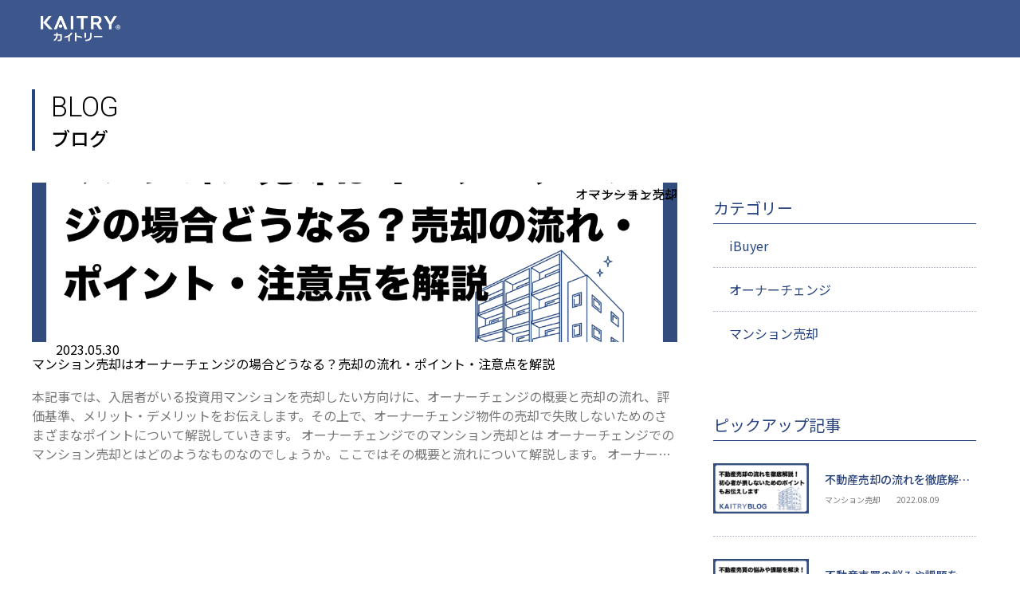

--- FILE ---
content_type: text/html; charset=UTF-8
request_url: https://corp.kaitry.com/blog_cat/%E3%82%AA%E3%83%BC%E3%83%8A%E3%83%BC%E3%83%81%E3%82%A7%E3%83%B3%E3%82%B8/
body_size: 14453
content:
<!DOCTYPE html>
<html dir="ltr" lang="ja" prefix="og: https://ogp.me/ns#">
<head>
	<script src="https://www.googleoptimize.com/optimize.js?id=OPT-PGLG4VT"></script>
	<!-- Google Tag Manager -->
	<script>(function(w,d,s,l,i){w[l]=w[l]||[];w[l].push({'gtm.start':
	new Date().getTime(),event:'gtm.js'});var f=d.getElementsByTagName(s)[0],
	j=d.createElement(s),dl=l!='dataLayer'?'&l='+l:'';j.async=true;j.src=
	'https://www.googletagmanager.com/gtm.js?id='+i+dl;f.parentNode.insertBefore(j,f);
	})(window,document,'script','dataLayer','GTM-TC57FQW');</script>
	<!-- End Google Tag Manager -->
	<meta charset="UTF-8">
   <meta name="description" content="株式会社カイトリーは、プラットフォーム「KAITRY（カイトリー）」を運営する企業です。マンションの売却や住み替えに関するあらゆるニーズに対応し、住まいをライフスタイルに合わせた柔軟な選択が可能な未来を目指しています。">
   <meta content="website" property="og:type">
   <meta content="株式会社カイトリー" property="og:title">
   <meta
      content="https://corp.kaitry.com/wp-content/themes/KAITRY/img/kaitry_ogp.png"
      property="og:image"
   >
   <meta content="IE=edge" http-equiv="X-UA-Compatible">
   <meta content="width=device-width, initial-scale=1.0" name="viewport">
   <script
      src="https://kit.fontawesome.com/fba729f855.js"
      crossorigin="anonymous"
   >
   </script>
   <link
      href="https://corp.kaitry.com/wp-content/themes/KAITRY/img/favicon.ico"
      rel="shortcut icon"
   >
   <link href="https://fonts.googleapis.com" rel="preconnect">
   <link href="https://fonts.gstatic.com" rel="preconnect" crossorigin>
   <link
      href="https://fonts.googleapis.com/css2?family=Noto+Sans+JP:wght@300;400;500;700;900&family=Roboto:wght@300;400&display=swap"
      rel="stylesheet"
   >
   <title>オーナーチェンジ | 運営会社 | KAITRY（カイトリー）</title>

		<!-- All in One SEO 4.8.0 - aioseo.com -->
	<meta name="robots" content="max-image-preview:large" />
	<meta name="google-site-verification" content="FKAkNSGmTuQcIM_jH5cxVkJNJxqh1olT0zsW_SCf3Rc" />
	<link rel="canonical" href="https://corp.kaitry.com/blog_cat/%e3%82%aa%e3%83%bc%e3%83%8a%e3%83%bc%e3%83%81%e3%82%a7%e3%83%b3%e3%82%b8/" />
	<meta name="generator" content="All in One SEO (AIOSEO) 4.8.0" />
		<script type="application/ld+json" class="aioseo-schema">
			{"@context":"https:\/\/schema.org","@graph":[{"@type":"BreadcrumbList","@id":"https:\/\/corp.kaitry.com\/blog_cat\/%E3%82%AA%E3%83%BC%E3%83%8A%E3%83%BC%E3%83%81%E3%82%A7%E3%83%B3%E3%82%B8\/#breadcrumblist","itemListElement":[{"@type":"ListItem","@id":"https:\/\/corp.kaitry.com\/#listItem","position":1,"name":"\u5bb6","item":"https:\/\/corp.kaitry.com\/","nextItem":{"@type":"ListItem","@id":"https:\/\/corp.kaitry.com\/blog_cat\/%e3%82%aa%e3%83%bc%e3%83%8a%e3%83%bc%e3%83%81%e3%82%a7%e3%83%b3%e3%82%b8\/#listItem","name":"\u30aa\u30fc\u30ca\u30fc\u30c1\u30a7\u30f3\u30b8"}},{"@type":"ListItem","@id":"https:\/\/corp.kaitry.com\/blog_cat\/%e3%82%aa%e3%83%bc%e3%83%8a%e3%83%bc%e3%83%81%e3%82%a7%e3%83%b3%e3%82%b8\/#listItem","position":2,"name":"\u30aa\u30fc\u30ca\u30fc\u30c1\u30a7\u30f3\u30b8","previousItem":{"@type":"ListItem","@id":"https:\/\/corp.kaitry.com\/#listItem","name":"\u5bb6"}}]},{"@type":"CollectionPage","@id":"https:\/\/corp.kaitry.com\/blog_cat\/%E3%82%AA%E3%83%BC%E3%83%8A%E3%83%BC%E3%83%81%E3%82%A7%E3%83%B3%E3%82%B8\/#collectionpage","url":"https:\/\/corp.kaitry.com\/blog_cat\/%E3%82%AA%E3%83%BC%E3%83%8A%E3%83%BC%E3%83%81%E3%82%A7%E3%83%B3%E3%82%B8\/","name":"\u30aa\u30fc\u30ca\u30fc\u30c1\u30a7\u30f3\u30b8 | \u904b\u55b6\u4f1a\u793e | KAITRY\uff08\u30ab\u30a4\u30c8\u30ea\u30fc\uff09","inLanguage":"ja","isPartOf":{"@id":"https:\/\/corp.kaitry.com\/#website"},"breadcrumb":{"@id":"https:\/\/corp.kaitry.com\/blog_cat\/%E3%82%AA%E3%83%BC%E3%83%8A%E3%83%BC%E3%83%81%E3%82%A7%E3%83%B3%E3%82%B8\/#breadcrumblist"}},{"@type":"Organization","@id":"https:\/\/corp.kaitry.com\/#organization","name":"\u682a\u5f0f\u4f1a\u793e\u30ab\u30a4\u30c8\u30ea\u30fc","description":"\u682a\u5f0f\u4f1a\u793e\u30ab\u30a4\u30c8\u30ea\u30fc\u306f\u3001\u30d7\u30e9\u30c3\u30c8\u30d5\u30a9\u30fc\u30e0\u300cKAITRY\uff08\u30ab\u30a4\u30c8\u30ea\u30fc\uff09\u300d\u3092\u904b\u55b6\u3059\u308b\u4f01\u696d\u3067\u3059\u3002\u30de\u30f3\u30b7\u30e7\u30f3\u306e\u58f2\u5374\u3084\u4f4f\u307f\u66ff\u3048\u306b\u95a2\u3059\u308b\u3042\u3089\u3086\u308b\u30cb\u30fc\u30ba\u306b\u5bfe\u5fdc\u3057\u3001\u4f4f\u307e\u3044\u3092\u30e9\u30a4\u30d5\u30b9\u30bf\u30a4\u30eb\u306b\u5408\u308f\u305b\u305f\u67d4\u8edf\u306a\u9078\u629e\u304c\u53ef\u80fd\u306a\u672a\u6765\u3092\u76ee\u6307\u3057\u3066\u3044\u307e\u3059\u3002","url":"https:\/\/corp.kaitry.com\/","telephone":"+81353657373","logo":{"@type":"ImageObject","url":"https:\/\/corp-img.kaitry.com\/uploads\/2022\/09\/16143011\/logo_blue.png","@id":"https:\/\/corp.kaitry.com\/blog_cat\/%E3%82%AA%E3%83%BC%E3%83%8A%E3%83%BC%E3%83%81%E3%82%A7%E3%83%B3%E3%82%B8\/#organizationLogo"},"image":{"@id":"https:\/\/corp.kaitry.com\/blog_cat\/%E3%82%AA%E3%83%BC%E3%83%8A%E3%83%BC%E3%83%81%E3%82%A7%E3%83%B3%E3%82%B8\/#organizationLogo"},"sameAs":["https:\/\/twitter.com\/KAITRY__","https:\/\/www.youtube.com\/channel\/UC0ARF2odHiI0lyoy9uJiVOg\/"]},{"@type":"WebSite","@id":"https:\/\/corp.kaitry.com\/#website","url":"https:\/\/corp.kaitry.com\/","name":"\u682a\u5f0f\u4f1a\u793e\u30ab\u30a4\u30c8\u30ea\u30fc","description":"\u682a\u5f0f\u4f1a\u793e\u30ab\u30a4\u30c8\u30ea\u30fc\u306f\u3001\u30d7\u30e9\u30c3\u30c8\u30d5\u30a9\u30fc\u30e0\u300cKAITRY\uff08\u30ab\u30a4\u30c8\u30ea\u30fc\uff09\u300d\u3092\u904b\u55b6\u3059\u308b\u4f01\u696d\u3067\u3059\u3002\u30de\u30f3\u30b7\u30e7\u30f3\u306e\u58f2\u5374\u3084\u4f4f\u307f\u66ff\u3048\u306b\u95a2\u3059\u308b\u3042\u3089\u3086\u308b\u30cb\u30fc\u30ba\u306b\u5bfe\u5fdc\u3057\u3001\u4f4f\u307e\u3044\u3092\u30e9\u30a4\u30d5\u30b9\u30bf\u30a4\u30eb\u306b\u5408\u308f\u305b\u305f\u67d4\u8edf\u306a\u9078\u629e\u304c\u53ef\u80fd\u306a\u672a\u6765\u3092\u76ee\u6307\u3057\u3066\u3044\u307e\u3059\u3002","inLanguage":"ja","publisher":{"@id":"https:\/\/corp.kaitry.com\/#organization"}}]}
		</script>
		<!-- All in One SEO -->

<link rel='dns-prefetch' href='//cdnjs.cloudflare.com' />
<link rel="alternate" type="application/rss+xml" title="運営会社 | KAITRY（カイトリー） &raquo; オーナーチェンジ カテゴリー のフィード" href="https://corp.kaitry.com/blog_cat/%e3%82%aa%e3%83%bc%e3%83%8a%e3%83%bc%e3%83%81%e3%82%a7%e3%83%b3%e3%82%b8/feed/" />
		<!-- This site uses the Google Analytics by MonsterInsights plugin v9.3.1 - Using Analytics tracking - https://www.monsterinsights.com/ -->
		<!-- Note: MonsterInsights is not currently configured on this site. The site owner needs to authenticate with Google Analytics in the MonsterInsights settings panel. -->
					<!-- No tracking code set -->
				<!-- / Google Analytics by MonsterInsights -->
		<style id='wp-img-auto-sizes-contain-inline-css' type='text/css'>
img:is([sizes=auto i],[sizes^="auto," i]){contain-intrinsic-size:3000px 1500px}
/*# sourceURL=wp-img-auto-sizes-contain-inline-css */
</style>
<style id='wp-emoji-styles-inline-css' type='text/css'>

	img.wp-smiley, img.emoji {
		display: inline !important;
		border: none !important;
		box-shadow: none !important;
		height: 1em !important;
		width: 1em !important;
		margin: 0 0.07em !important;
		vertical-align: -0.1em !important;
		background: none !important;
		padding: 0 !important;
	}
/*# sourceURL=wp-emoji-styles-inline-css */
</style>
<style id='wp-block-library-inline-css' type='text/css'>
:root{--wp-block-synced-color:#7a00df;--wp-block-synced-color--rgb:122,0,223;--wp-bound-block-color:var(--wp-block-synced-color);--wp-editor-canvas-background:#ddd;--wp-admin-theme-color:#007cba;--wp-admin-theme-color--rgb:0,124,186;--wp-admin-theme-color-darker-10:#006ba1;--wp-admin-theme-color-darker-10--rgb:0,107,160.5;--wp-admin-theme-color-darker-20:#005a87;--wp-admin-theme-color-darker-20--rgb:0,90,135;--wp-admin-border-width-focus:2px}@media (min-resolution:192dpi){:root{--wp-admin-border-width-focus:1.5px}}.wp-element-button{cursor:pointer}:root .has-very-light-gray-background-color{background-color:#eee}:root .has-very-dark-gray-background-color{background-color:#313131}:root .has-very-light-gray-color{color:#eee}:root .has-very-dark-gray-color{color:#313131}:root .has-vivid-green-cyan-to-vivid-cyan-blue-gradient-background{background:linear-gradient(135deg,#00d084,#0693e3)}:root .has-purple-crush-gradient-background{background:linear-gradient(135deg,#34e2e4,#4721fb 50%,#ab1dfe)}:root .has-hazy-dawn-gradient-background{background:linear-gradient(135deg,#faaca8,#dad0ec)}:root .has-subdued-olive-gradient-background{background:linear-gradient(135deg,#fafae1,#67a671)}:root .has-atomic-cream-gradient-background{background:linear-gradient(135deg,#fdd79a,#004a59)}:root .has-nightshade-gradient-background{background:linear-gradient(135deg,#330968,#31cdcf)}:root .has-midnight-gradient-background{background:linear-gradient(135deg,#020381,#2874fc)}:root{--wp--preset--font-size--normal:16px;--wp--preset--font-size--huge:42px}.has-regular-font-size{font-size:1em}.has-larger-font-size{font-size:2.625em}.has-normal-font-size{font-size:var(--wp--preset--font-size--normal)}.has-huge-font-size{font-size:var(--wp--preset--font-size--huge)}.has-text-align-center{text-align:center}.has-text-align-left{text-align:left}.has-text-align-right{text-align:right}.has-fit-text{white-space:nowrap!important}#end-resizable-editor-section{display:none}.aligncenter{clear:both}.items-justified-left{justify-content:flex-start}.items-justified-center{justify-content:center}.items-justified-right{justify-content:flex-end}.items-justified-space-between{justify-content:space-between}.screen-reader-text{border:0;clip-path:inset(50%);height:1px;margin:-1px;overflow:hidden;padding:0;position:absolute;width:1px;word-wrap:normal!important}.screen-reader-text:focus{background-color:#ddd;clip-path:none;color:#444;display:block;font-size:1em;height:auto;left:5px;line-height:normal;padding:15px 23px 14px;text-decoration:none;top:5px;width:auto;z-index:100000}html :where(.has-border-color){border-style:solid}html :where([style*=border-top-color]){border-top-style:solid}html :where([style*=border-right-color]){border-right-style:solid}html :where([style*=border-bottom-color]){border-bottom-style:solid}html :where([style*=border-left-color]){border-left-style:solid}html :where([style*=border-width]){border-style:solid}html :where([style*=border-top-width]){border-top-style:solid}html :where([style*=border-right-width]){border-right-style:solid}html :where([style*=border-bottom-width]){border-bottom-style:solid}html :where([style*=border-left-width]){border-left-style:solid}html :where(img[class*=wp-image-]){height:auto;max-width:100%}:where(figure){margin:0 0 1em}html :where(.is-position-sticky){--wp-admin--admin-bar--position-offset:var(--wp-admin--admin-bar--height,0px)}@media screen and (max-width:600px){html :where(.is-position-sticky){--wp-admin--admin-bar--position-offset:0px}}

/*# sourceURL=wp-block-library-inline-css */
</style><style id='global-styles-inline-css' type='text/css'>
:root{--wp--preset--aspect-ratio--square: 1;--wp--preset--aspect-ratio--4-3: 4/3;--wp--preset--aspect-ratio--3-4: 3/4;--wp--preset--aspect-ratio--3-2: 3/2;--wp--preset--aspect-ratio--2-3: 2/3;--wp--preset--aspect-ratio--16-9: 16/9;--wp--preset--aspect-ratio--9-16: 9/16;--wp--preset--color--black: #000000;--wp--preset--color--cyan-bluish-gray: #abb8c3;--wp--preset--color--white: #ffffff;--wp--preset--color--pale-pink: #f78da7;--wp--preset--color--vivid-red: #cf2e2e;--wp--preset--color--luminous-vivid-orange: #ff6900;--wp--preset--color--luminous-vivid-amber: #fcb900;--wp--preset--color--light-green-cyan: #7bdcb5;--wp--preset--color--vivid-green-cyan: #00d084;--wp--preset--color--pale-cyan-blue: #8ed1fc;--wp--preset--color--vivid-cyan-blue: #0693e3;--wp--preset--color--vivid-purple: #9b51e0;--wp--preset--gradient--vivid-cyan-blue-to-vivid-purple: linear-gradient(135deg,rgb(6,147,227) 0%,rgb(155,81,224) 100%);--wp--preset--gradient--light-green-cyan-to-vivid-green-cyan: linear-gradient(135deg,rgb(122,220,180) 0%,rgb(0,208,130) 100%);--wp--preset--gradient--luminous-vivid-amber-to-luminous-vivid-orange: linear-gradient(135deg,rgb(252,185,0) 0%,rgb(255,105,0) 100%);--wp--preset--gradient--luminous-vivid-orange-to-vivid-red: linear-gradient(135deg,rgb(255,105,0) 0%,rgb(207,46,46) 100%);--wp--preset--gradient--very-light-gray-to-cyan-bluish-gray: linear-gradient(135deg,rgb(238,238,238) 0%,rgb(169,184,195) 100%);--wp--preset--gradient--cool-to-warm-spectrum: linear-gradient(135deg,rgb(74,234,220) 0%,rgb(151,120,209) 20%,rgb(207,42,186) 40%,rgb(238,44,130) 60%,rgb(251,105,98) 80%,rgb(254,248,76) 100%);--wp--preset--gradient--blush-light-purple: linear-gradient(135deg,rgb(255,206,236) 0%,rgb(152,150,240) 100%);--wp--preset--gradient--blush-bordeaux: linear-gradient(135deg,rgb(254,205,165) 0%,rgb(254,45,45) 50%,rgb(107,0,62) 100%);--wp--preset--gradient--luminous-dusk: linear-gradient(135deg,rgb(255,203,112) 0%,rgb(199,81,192) 50%,rgb(65,88,208) 100%);--wp--preset--gradient--pale-ocean: linear-gradient(135deg,rgb(255,245,203) 0%,rgb(182,227,212) 50%,rgb(51,167,181) 100%);--wp--preset--gradient--electric-grass: linear-gradient(135deg,rgb(202,248,128) 0%,rgb(113,206,126) 100%);--wp--preset--gradient--midnight: linear-gradient(135deg,rgb(2,3,129) 0%,rgb(40,116,252) 100%);--wp--preset--font-size--small: 13px;--wp--preset--font-size--medium: 20px;--wp--preset--font-size--large: 36px;--wp--preset--font-size--x-large: 42px;--wp--preset--spacing--20: 0.44rem;--wp--preset--spacing--30: 0.67rem;--wp--preset--spacing--40: 1rem;--wp--preset--spacing--50: 1.5rem;--wp--preset--spacing--60: 2.25rem;--wp--preset--spacing--70: 3.38rem;--wp--preset--spacing--80: 5.06rem;--wp--preset--shadow--natural: 6px 6px 9px rgba(0, 0, 0, 0.2);--wp--preset--shadow--deep: 12px 12px 50px rgba(0, 0, 0, 0.4);--wp--preset--shadow--sharp: 6px 6px 0px rgba(0, 0, 0, 0.2);--wp--preset--shadow--outlined: 6px 6px 0px -3px rgb(255, 255, 255), 6px 6px rgb(0, 0, 0);--wp--preset--shadow--crisp: 6px 6px 0px rgb(0, 0, 0);}:where(.is-layout-flex){gap: 0.5em;}:where(.is-layout-grid){gap: 0.5em;}body .is-layout-flex{display: flex;}.is-layout-flex{flex-wrap: wrap;align-items: center;}.is-layout-flex > :is(*, div){margin: 0;}body .is-layout-grid{display: grid;}.is-layout-grid > :is(*, div){margin: 0;}:where(.wp-block-columns.is-layout-flex){gap: 2em;}:where(.wp-block-columns.is-layout-grid){gap: 2em;}:where(.wp-block-post-template.is-layout-flex){gap: 1.25em;}:where(.wp-block-post-template.is-layout-grid){gap: 1.25em;}.has-black-color{color: var(--wp--preset--color--black) !important;}.has-cyan-bluish-gray-color{color: var(--wp--preset--color--cyan-bluish-gray) !important;}.has-white-color{color: var(--wp--preset--color--white) !important;}.has-pale-pink-color{color: var(--wp--preset--color--pale-pink) !important;}.has-vivid-red-color{color: var(--wp--preset--color--vivid-red) !important;}.has-luminous-vivid-orange-color{color: var(--wp--preset--color--luminous-vivid-orange) !important;}.has-luminous-vivid-amber-color{color: var(--wp--preset--color--luminous-vivid-amber) !important;}.has-light-green-cyan-color{color: var(--wp--preset--color--light-green-cyan) !important;}.has-vivid-green-cyan-color{color: var(--wp--preset--color--vivid-green-cyan) !important;}.has-pale-cyan-blue-color{color: var(--wp--preset--color--pale-cyan-blue) !important;}.has-vivid-cyan-blue-color{color: var(--wp--preset--color--vivid-cyan-blue) !important;}.has-vivid-purple-color{color: var(--wp--preset--color--vivid-purple) !important;}.has-black-background-color{background-color: var(--wp--preset--color--black) !important;}.has-cyan-bluish-gray-background-color{background-color: var(--wp--preset--color--cyan-bluish-gray) !important;}.has-white-background-color{background-color: var(--wp--preset--color--white) !important;}.has-pale-pink-background-color{background-color: var(--wp--preset--color--pale-pink) !important;}.has-vivid-red-background-color{background-color: var(--wp--preset--color--vivid-red) !important;}.has-luminous-vivid-orange-background-color{background-color: var(--wp--preset--color--luminous-vivid-orange) !important;}.has-luminous-vivid-amber-background-color{background-color: var(--wp--preset--color--luminous-vivid-amber) !important;}.has-light-green-cyan-background-color{background-color: var(--wp--preset--color--light-green-cyan) !important;}.has-vivid-green-cyan-background-color{background-color: var(--wp--preset--color--vivid-green-cyan) !important;}.has-pale-cyan-blue-background-color{background-color: var(--wp--preset--color--pale-cyan-blue) !important;}.has-vivid-cyan-blue-background-color{background-color: var(--wp--preset--color--vivid-cyan-blue) !important;}.has-vivid-purple-background-color{background-color: var(--wp--preset--color--vivid-purple) !important;}.has-black-border-color{border-color: var(--wp--preset--color--black) !important;}.has-cyan-bluish-gray-border-color{border-color: var(--wp--preset--color--cyan-bluish-gray) !important;}.has-white-border-color{border-color: var(--wp--preset--color--white) !important;}.has-pale-pink-border-color{border-color: var(--wp--preset--color--pale-pink) !important;}.has-vivid-red-border-color{border-color: var(--wp--preset--color--vivid-red) !important;}.has-luminous-vivid-orange-border-color{border-color: var(--wp--preset--color--luminous-vivid-orange) !important;}.has-luminous-vivid-amber-border-color{border-color: var(--wp--preset--color--luminous-vivid-amber) !important;}.has-light-green-cyan-border-color{border-color: var(--wp--preset--color--light-green-cyan) !important;}.has-vivid-green-cyan-border-color{border-color: var(--wp--preset--color--vivid-green-cyan) !important;}.has-pale-cyan-blue-border-color{border-color: var(--wp--preset--color--pale-cyan-blue) !important;}.has-vivid-cyan-blue-border-color{border-color: var(--wp--preset--color--vivid-cyan-blue) !important;}.has-vivid-purple-border-color{border-color: var(--wp--preset--color--vivid-purple) !important;}.has-vivid-cyan-blue-to-vivid-purple-gradient-background{background: var(--wp--preset--gradient--vivid-cyan-blue-to-vivid-purple) !important;}.has-light-green-cyan-to-vivid-green-cyan-gradient-background{background: var(--wp--preset--gradient--light-green-cyan-to-vivid-green-cyan) !important;}.has-luminous-vivid-amber-to-luminous-vivid-orange-gradient-background{background: var(--wp--preset--gradient--luminous-vivid-amber-to-luminous-vivid-orange) !important;}.has-luminous-vivid-orange-to-vivid-red-gradient-background{background: var(--wp--preset--gradient--luminous-vivid-orange-to-vivid-red) !important;}.has-very-light-gray-to-cyan-bluish-gray-gradient-background{background: var(--wp--preset--gradient--very-light-gray-to-cyan-bluish-gray) !important;}.has-cool-to-warm-spectrum-gradient-background{background: var(--wp--preset--gradient--cool-to-warm-spectrum) !important;}.has-blush-light-purple-gradient-background{background: var(--wp--preset--gradient--blush-light-purple) !important;}.has-blush-bordeaux-gradient-background{background: var(--wp--preset--gradient--blush-bordeaux) !important;}.has-luminous-dusk-gradient-background{background: var(--wp--preset--gradient--luminous-dusk) !important;}.has-pale-ocean-gradient-background{background: var(--wp--preset--gradient--pale-ocean) !important;}.has-electric-grass-gradient-background{background: var(--wp--preset--gradient--electric-grass) !important;}.has-midnight-gradient-background{background: var(--wp--preset--gradient--midnight) !important;}.has-small-font-size{font-size: var(--wp--preset--font-size--small) !important;}.has-medium-font-size{font-size: var(--wp--preset--font-size--medium) !important;}.has-large-font-size{font-size: var(--wp--preset--font-size--large) !important;}.has-x-large-font-size{font-size: var(--wp--preset--font-size--x-large) !important;}
/*# sourceURL=global-styles-inline-css */
</style>

<style id='classic-theme-styles-inline-css' type='text/css'>
/*! This file is auto-generated */
.wp-block-button__link{color:#fff;background-color:#32373c;border-radius:9999px;box-shadow:none;text-decoration:none;padding:calc(.667em + 2px) calc(1.333em + 2px);font-size:1.125em}.wp-block-file__button{background:#32373c;color:#fff;text-decoration:none}
/*# sourceURL=/wp-includes/css/classic-themes.min.css */
</style>
<link rel='stylesheet' id='reset-css' href='https://corp.kaitry.com/wp-content/themes/KAITRY/css/reset.css?ver=6.9' type='text/css' media='all' />
<link rel='stylesheet' id='main-css' href='https://corp.kaitry.com/wp-content/themes/KAITRY/css/style.css?ver=6.9' type='text/css' media='all' />
<link rel='stylesheet' id='validationEngine.jquery.css-css' href='https://corp.kaitry.com/wp-content/themes/KAITRY/css/validationEngine.jquery.css?ver=6.9' type='text/css' media='all' />
<script type="text/javascript" src="https://corp.kaitry.com/wp-includes/js/jquery/jquery.min.js?ver=3.7.1" id="jquery-core-js"></script>
<script type="text/javascript" src="https://corp.kaitry.com/wp-content/themes/KAITRY/main.js?ver=6.9" id="main.js-js"></script>
<link rel="https://api.w.org/" href="https://corp.kaitry.com/wp-json/" /><link rel="alternate" title="JSON" type="application/json" href="https://corp.kaitry.com/wp-json/wp/v2/blog_cat/26" /><link rel="EditURI" type="application/rsd+xml" title="RSD" href="https://corp.kaitry.com/xmlrpc.php?rsd" />
<meta name="generator" content="WordPress 6.9" />
	<style type="text/css">
		/*<!-- rtoc -->*/
		.rtoc-mokuji-content {
			background-color: #ffffff;
		}

		.rtoc-mokuji-content.frame1 {
			border: 1px solid #23417d;
		}

		.rtoc-mokuji-content #rtoc-mokuji-title {
			color: #333333;
		}

		.rtoc-mokuji-content .rtoc-mokuji li>a {
			color: #333333;
		}

		.rtoc-mokuji-content .mokuji_ul.level-1>.rtoc-item::before {
			background-color: #333333 !important;
		}

		.rtoc-mokuji-content .mokuji_ul.level-2>.rtoc-item::before {
			background-color: #bfbfbf !important;
		}
		.rtoc-mokuji-content.frame2::before, .rtoc-mokuji-content.frame3, .rtoc-mokuji-content.frame4, .rtoc-mokuji-content.frame5{
			border-color:#23417d!important;
		}
		.rtoc-mokuji-content.frame5::before, .rtoc-mokuji-content.frame5::after{
			background-color:#23417d;
		}
		.widget #rtoc-mokuji-wrapper .rtoc-mokuji.level-1 .rtoc-item.rtoc-current:after,
		#scrollad #rtoc-mokuji-wrapper .rtoc-mokuji.level-1 .rtoc-item.rtoc-current:after{
			background-color: #333333!important;
		}

		.cls-1,
		.cls-2 {
			stroke: #23417d;
		}

		.rtoc-mokuji-content .decimal_ol.level-2>.rtoc-item::before,
		.rtoc-mokuji-content .mokuji_ol.level-2>.rtoc-item::before,
		.rtoc-mokuji-content .decimal_ol.level-2 > .rtoc-item::after {
			color: #bfbfbf;
			background-color: #bfbfbf;
		}
		.rtoc-mokuji-content .rtoc-mokuji.level-1 > .rtoc-item::before{
			color: #333333;
		}

		.rtoc-mokuji-content .decimal_ol>.rtoc-item::after {
			background-color: #333333!important;
		}

		.rtoc-mokuji-content .decimal_ol>.rtoc-item::before {
			color: #333333;
		}
		/*rtoc_return*/
		#rtoc_return a::before {
			background-image: url(https://corp.kaitry.com/wp-content/plugins/rich-table-of-content/include/../img/rtoc_return.png);
		}

		#rtoc_return a {
			background-color: #333333 !important;
		}

		/* アクセントポイント */
		.rtoc-mokuji-content .level-1>.rtoc-item #rtocAC.accent-point::after {
			background-color: #333333;
		}

		.rtoc-mokuji-content .level-2>.rtoc-item #rtocAC.accent-point::after {
			background-color: #bfbfbf;
		}
		/* rtoc_addon */
		
	</style>
	<link rel='stylesheet' id='rtoc_style-css' href='https://corp.kaitry.com/wp-content/plugins/rich-table-of-content/css/rtoc_style.css?ver=6.9' type='text/css' media='all' />
</head>

<body>
	<!-- Google Tag Manager (noscript) -->
	<noscript><iframe src="https://www.googletagmanager.com/ns.html?id=GTM-TC57FQW"
	height="0" width="0" style="display:none;visibility:hidden"></iframe></noscript>
	<!-- End Google Tag Manager (noscript) -->
<header class="next-header">
    <a href="https://corp.kaitry.com/">
        <img
            class="logo-header"
            src="https://corp.kaitry.com/wp-content/themes/KAITRY/img/logo.png"
            alt="logo"
        >
    </a>
</header>
<main>
    <div class="title">
        <a href="blogs">
            <h1 class="title-en">BLOG</h2>
            <h2 class="title-ja">ブログ</h3>
        </a>
    </div>

    <section class="blog-lists">
        <div class="blog-list">
                                                <div>
                        <div class="thumbnail">
                            <a href="https://corp.kaitry.com/blog/%e3%83%9e%e3%83%b3%e3%82%b7%e3%83%a7%e3%83%b3%e5%a3%b2%e5%8d%b4%e3%81%af%e3%82%aa%e3%83%bc%e3%83%8a%e3%83%bc%e3%83%81%e3%82%a7%e3%83%b3%e3%82%b8%e3%81%ae%e5%a0%b4%e5%90%88%e3%81%a9%e3%81%86%e3%81%aa/">
                                <img width="1200" height="630" src="https://corp-img.kaitry.com/uploads/2023/05/27105855/OGP-3-1.jpg" class="lists-icatch wp-post-image" alt="" decoding="async" fetchpriority="high" srcset="https://corp-img.kaitry.com/uploads/2023/05/27105855/OGP-3-1.jpg 1200w, https://corp-img.kaitry.com/uploads/2023/05/27105855/OGP-3-1-300x158.jpg 300w, https://corp-img.kaitry.com/uploads/2023/05/27105855/OGP-3-1-1024x538.jpg 1024w, https://corp-img.kaitry.com/uploads/2023/05/27105855/OGP-3-1-768x403.jpg 768w" sizes="(max-width: 1200px) 100vw, 1200px" />                            </a>

                            <p class="category">オーナーチェンジ</p><p class="category">マンション売却</p>                        </div>

                        <div class="blog-list-date">
                            2023.05.30                        </div>

                        <div class="blog-list-title">
                            <a href="https://corp.kaitry.com/blog/%e3%83%9e%e3%83%b3%e3%82%b7%e3%83%a7%e3%83%b3%e5%a3%b2%e5%8d%b4%e3%81%af%e3%82%aa%e3%83%bc%e3%83%8a%e3%83%bc%e3%83%81%e3%82%a7%e3%83%b3%e3%82%b8%e3%81%ae%e5%a0%b4%e5%90%88%e3%81%a9%e3%81%86%e3%81%aa/">
                                マンション売却はオーナーチェンジの場合どうなる？売却の流れ・ポイント・注意点を解説                            </a>
                        </div>

                        <div class="blog-list-content">
                            本記事では、入居者がいる投資用マンションを売却したい方向けに、オーナーチェンジの概要と売却の流れ、評価基準、メリット・デメリットをお伝えします。その上で、オーナーチェンジ物件の売却で失敗しないためのさまざまなポイントについて解説していきます。
オーナーチェンジでのマンション売却とは
オーナーチェンジでのマンション売却とはどのようなものなのでしょうか。ここではその概要と流れについて解説します。
オーナーチェンジ物件の概要
オーナーチェンジとは、賃借人(部屋を借りている人)がいる物件を売却することです。物件のオーナー(所有者)が変わるので、オーナーチェンジと呼ばれています。前オーナーから物件を購入した新しいオーナーは、前オーナーと賃借人の間に結ばれていた賃貸借契約を引き継ぐことになります。
オーナーチェンジの売却価格の主な査定基準は、収益還元法です。一般的な住宅の売却の場合、取引事例比較法が用いられます。取引事例比較法とは、対象物件と似た条件の過去の不動産取引を参考に査定価格を算出する方法です。
しかしオーナーチェンジ物件は投資物件であり、売却する相手は不動産投資家です。投資の目的は、どの程度もうけられるかが評価基準となるため、収益還元法が用いられます。収益還元法は、その物件が将来にわたってどのくらいの収益を上げることができるのかを計算する評価方法で、直接還元法とDCF法という2通りの計算方法があります。個人の不動産投資の場面では簡易に計算できる直接還元法がよく用いられます。
直接還元法は、「一年間の収益/還元利回り」で求められます。還元利回りは、類似物件の平均的な利回りのようなものと考えてください。
オーナーチェンジ物件の売却の流れ
オーナーチェンジ物件の売却の流れは、基本的には居住用物件と変わりません。
(1)不動産会社に仲介を依頼する
仲介を依頼する不動産会社は、投資用マンションの売買を専門に取り扱っている不動産会社がよいでしょう。
(2)仲介会社を選んで媒介契約を結ぶ
査定結果をもとに仲介会社を選び、媒介契約を結びます。
(3)販売活動を行い、売買契約を結ぶ
仲介会社が物件の販売活動を行います。一般の居住用住宅の売却と異なり、賃貸人が生活している部屋には入れないため、内見対応はありません。購入希望者が出て、売買条件が合えば、売買契約を結びます。
(4)決済・引き渡し
売買契約後、売主・買主双方の都合を合わせて、決済と物件の引き渡しを行います。オーナーチェンジ物件には入居者がいるため、登記上の所有者が変更されるという意味での引き渡しとなります。新規のオーナーは、賃貸借契約を引き継ぎます。
オーナーチェンジでのマンションの売却のメリット・デメリット
ここからはオーナーチェンジのマンションを売却する上でのメリットとデメリットについて解説します。詳細は下記で詳しく解説しますが、オーナーチェンジではなく、空室の状態の方が売却しやすいといえます。
オーナーチェンジでのマンションの売却のメリット
・売却まで家賃収入が入る
マンションはいつ売却できるのかわかりません。空室の状態であれば、毎月の管理費・修繕積立金の支払いと年ごとの固定資産税の支払いで収支はマイナスです。オーナーチェンジ(賃貸中)の状態であれば、売却期間中も家賃収入を得ることができます。
・入居者の退去を待たずに売却ができる
オーナーチェンジでの売却なら、入居者が入った状態での売却であるため、入居者の退去を待つことや、売却のための退去を入居者にお願いする必要もありません。
オーナーチェンジでのマンションの売却のデメリット
・空室の状態より売却価格が安くなる
オーナーチェンジのマンションは空室の状態より売却価格が安くなります。空室であれば、居住用物件としても売却できますが、オーナーチェンジ物件は収益性を求められるためです。通常の居住用物件の場合、購入希望者は金利が安くて返済期間が長い住宅ローンを利用するため、販売価格が多少高くても売却することができます。
オーナーチェンジ物件の場合、購入者は投資家なので、収益性の高い物件、つまり販売価格が低く、家賃が高い物件でないと売れないため、空室の状態より売却価格が安くなる可能性があります。
・買手が投資家に限定される
オーナーチェンジ物件は買手が投資家に限定される点もデメリットです。なぜなら自己居住目的で家を探している人の数と不動産投資家の数では、投資家の人数の方が少ないためです。買手となる投資家の絶対数が少ないため、売却できるチャンスも少なくなります。
オーナーチェンジでのマンションの売却の注意点
ここからは、オーナーチェンジのマンションを売却する際の注意点について解説していきます。
オーナーチェンジ物件の売却が得意な不動産会社に仲介依頼する
オーナーチェンジ物件を売却する場合は、収益物件を専門に扱っている不動産会社を選んで仲介を依頼すべきです。不動産会社選びのための査定依頼は、オンラインの査定サービスがおすすめです。オンライン査定であれば、AI査定や匿名査定、一括査定などのさまざまな便利なサービスをオンライン上で利用できます。査定額の根拠がしっかりしていて、こちらの連絡質問に対して誠実な対応をする会社を選びましょう。
関連記事はこちら
▶︎マンション売却時の不動産会社を選ぶ3つのポイントを徹底解説！
売却価格の設定は利回りを高めに設定する
中古マンションの投資家向けの売却となるため、売却価格を下げることで利回りをある程度高く設定する必要があります。マンションのエリア、築年数、間取りなどにもよりますが、利回りの目安となる10%は確保するべきです。
購入希望者は投資家なので、収益性が高い(=利回りが高い)物件を求めます。利回りは下記の計算式で求められます。
表面利回り=年間家賃÷販売価格×100
※表面利回りは、税金や諸経費などを考慮しない利回りのこと
例えば家賃10万円利回り10%の場合、下記の式のように計算され、販売価格は1,200万円です。
利回り10%=(10万円×12ヵ月)/販売価格
販売価格=10%/120万円=1,200万円
同じ物件を2,400万円で売ろうとすると、利回りは5%となり、投資家向けの売却は難しくなります。
立ち退き交渉は必ずうまくいくとは限らない
オーナーチェンジではなく空室で売却するためには、現在の入居者と立ち退き交渉を行う必要があります。家主には入居者の意思に反して退去を強制する権利はありません。
立ち退き交渉の際は、退去料を支払うのが一般的です。退去料に決まりはありませんが、新居に移るための諸費用(引っ越し代、新居の敷金、新居の仲介手数料など)を支払うのが一般的です。退去料はケースバイケースですが、家賃の6カ月分が相場です。
交渉のタイミングとしては、賃貸契約更新時期の半年〜1年ほど前から、入居者に退去のお願いをするとよいでしょう。ただし、入居者の同意が得られない可能性もある点は留意しましょう。
不動産業者の買取も検討すべき
オーナーチェンジ物件の売却は、上述した通り、価格設定が難しく、かといって退去交渉も簡単に行えるものではないという問題があります。売却相手である投資家は、居住用物件の購入者よりも見る目が厳しく、収益性を高めるために低い金額の購入希望額を提示するケースも多いようです。
スムーズに早急に売却したい場合には、不動産会社による買取も検討してもよいでしょう。買取は市場価格よりも低い金額での売却になるデメリットがあります。しかし、買取であれば、売却先がすでに決まっているので、退去交渉など面倒な交渉事もなく、スピーディーに売却が可能です。また、不動産買取業者との直接買取であれば仲介手数料も不要であること、さらに残置物の撤去やリフォームする必要がないことも買取のメリットです。
まとめ
オーナーチェンジのマンションの売却には、空室よりも販売価格が低い、売却先が投資家に限られており売却のチャンスが少ないなどのデメリットも多くあります。可能であれば、退去交渉を行い空室の状態にして売却した方が売却価格も高くなります。面倒な手続きを避けて売却したいのであれば、買取もおすすめです。本記事がオーナーチェンジ物件の売却で悩まれている方々の助けになれば幸いです。
監修者：キムラミキ
ファイナンシャルプランナー（AFP）宅地建物取引士　社会福祉士　キャリアコンサルタント

日本社会事業大学で社会福祉を学んだ後、外資系保険会社、マンションディベロッパーに在籍後、FPとして独立。現在は、株式会社ラフデッサン 代表取締役として、個人向けライフプラン相談、中小企業の顧問業務をお受けするほか、コラム執筆、セミナー講師、山陰放送ラジオパーソナリティとしても活躍中。                        </div>
                    </div>
                                    </div>

        
<div class="sidebar">
    <aside>
        <div class="sidebar-category">
            <h1 class="category-title">カテゴリー</h1>

            <ul class="category-contents">
                                    <li>
                        <a href="https://corp.kaitry.com/blog_cat/ibuyer/">
                            iBuyer                        </a>
                    </li>
                                    <li>
                        <a href="https://corp.kaitry.com/blog_cat/%e3%82%aa%e3%83%bc%e3%83%8a%e3%83%bc%e3%83%81%e3%82%a7%e3%83%b3%e3%82%b8/">
                            オーナーチェンジ                        </a>
                    </li>
                                    <li>
                        <a href="https://corp.kaitry.com/blog_cat/%e3%83%9e%e3%83%b3%e3%82%b7%e3%83%a7%e3%83%b3%e5%a3%b2%e5%8d%b4/">
                            マンション売却                        </a>
                    </li>
                                    <li>
                        <a href="https://corp.kaitry.com/blog_cat/%e3%83%9e%e3%83%b3%e3%82%b7%e3%83%a7%e3%83%b3%e8%b2%b7%e5%8f%96/">
                            マンション買取                        </a>
                    </li>
                                    <li>
                        <a href="https://corp.kaitry.com/blog_cat/%e3%83%ad%e3%83%bc%e3%83%b3/">
                            ローン                        </a>
                    </li>
                                    <li>
                        <a href="https://corp.kaitry.com/blog_cat/%e4%bb%b2%e4%bb%8b%e3%81%a8%e8%b2%b7%e5%8f%96/">
                            仲介と買取                        </a>
                    </li>
                                    <li>
                        <a href="https://corp.kaitry.com/blog_cat/%e4%bb%b2%e4%bb%8b%e6%89%8b%e6%95%b0%e6%96%99/">
                            仲介手数料                        </a>
                    </li>
                                    <li>
                        <a href="https://corp.kaitry.com/blog_cat/%e4%bd%8f%e3%81%bf%e6%9b%bf%e3%81%88/">
                            住み替え                        </a>
                    </li>
                                    <li>
                        <a href="https://corp.kaitry.com/blog_cat/%e7%9b%b8%e7%b6%9a/">
                            相続                        </a>
                    </li>
                                    <li>
                        <a href="https://corp.kaitry.com/blog_cat/%e7%a8%8e%e9%87%91/">
                            税金                        </a>
                    </li>
                                    <li>
                        <a href="https://corp.kaitry.com/blog_cat/%e8%b2%b7%e5%8f%96%e4%bf%9d%e8%a8%bc/">
                            買取保証                        </a>
                    </li>
                                    <li>
                        <a href="https://corp.kaitry.com/blog_cat/%e9%9b%a2%e5%a9%9a/">
                            離婚                        </a>
                    </li>
                            </ul>
        </div>

        <div class="sidebar-recommend">
            <h1 class="category-title">ピックアップ記事</h1>

            <div class="recommend-contents">
                                                            <a href="https://corp.kaitry.com/blog/%e4%b8%8d%e5%8b%95%e7%94%a3%e5%a3%b2%e5%8d%b4%e3%81%ae%e6%b5%81%e3%82%8c%e3%82%92%e5%be%b9%e5%ba%95%e8%a7%a3%e8%aa%ac%ef%bc%81%e5%88%9d%e5%bf%83%e8%80%85%e3%81%8c%e6%90%8d%e3%81%97%e3%81%aa%e3%81%84/">
                            <div class="recommend-content">
                                <div class="thumbnail">
                                    <img width="1200" height="630" src="https://corp-img.kaitry.com/uploads/2022/02/17101334/OGP-1.jpg" class="lists-icatch wp-post-image" alt="" decoding="async" srcset="https://corp-img.kaitry.com/uploads/2022/02/17101334/OGP-1.jpg 1200w, https://corp-img.kaitry.com/uploads/2022/02/17101334/OGP-1-300x158.jpg 300w, https://corp-img.kaitry.com/uploads/2022/02/17101334/OGP-1-1024x538.jpg 1024w, https://corp-img.kaitry.com/uploads/2022/02/17101334/OGP-1-768x403.jpg 768w" sizes="(max-width: 1200px) 100vw, 1200px" />                                </div>

                                <div class="right">
                                    <div class="blog-list-title">
                                        不動産売却の流れを徹底解説！初心者が損しないためのポイントもお伝えします                                    </div>
                                    <div class="info">
                                        <div class="categories">
                                            <p class="category">マンション売却</p>                                        </div>
                                        <div class="blog-list-date">
                                            2022.08.09                                        </div>
                                    </div>
                                </div>
                            </div>
                        </a>
                                            <a href="https://corp.kaitry.com/blog/whatisibuyer/">
                            <div class="recommend-content">
                                <div class="thumbnail">
                                    <img width="1200" height="630" src="https://corp-img.kaitry.com/uploads/2022/02/17101341/OGP.jpg" class="lists-icatch wp-post-image" alt="" decoding="async" srcset="https://corp-img.kaitry.com/uploads/2022/02/17101341/OGP.jpg 1200w, https://corp-img.kaitry.com/uploads/2022/02/17101341/OGP-300x158.jpg 300w, https://corp-img.kaitry.com/uploads/2022/02/17101341/OGP-1024x538.jpg 1024w, https://corp-img.kaitry.com/uploads/2022/02/17101341/OGP-768x403.jpg 768w" sizes="(max-width: 1200px) 100vw, 1200px" />                                </div>

                                <div class="right">
                                    <div class="blog-list-title">
                                        不動産売買の悩みや課題を解決！注目のiBuyerとは                                    </div>
                                    <div class="info">
                                        <div class="categories">
                                            <p class="category">iBuyer</p>                                        </div>
                                        <div class="blog-list-date">
                                            2022.02.25                                        </div>
                                    </div>
                                </div>
                            </div>
                        </a>
                                                </div>
        </div>

        <div class="cta-sm">
	<div class="cta-top-sm">
		<img class="cta-img" src="https://corp.kaitry.com/wp-content/themes/KAITRY/img/cta_top_sm.svg" alt="KAITRYで買取価格をチェック！">
	</div>
	<div class="cta-middle-sm">
    	<input id="cta-input-sm" type="text" placeholder="カイトリーマンション">
		<button id="cta-send-sm">送信</button>
    
	</div>
	<div class="cta-bottom-sm">
    	<img class="cta-img" src="https://corp.kaitry.com/wp-content/themes/KAITRY/img/cta_bottom_sm.svg" alt="カイトリーはココが便利！">
	</div>         
</div>        
    </aside>
</div>
        <div class="pagination-area">
            <hr class="pagination-line">

                    </div>
    </section>
</main>

<footer>
    <img
        class="logo-footer"
        src="https://corp.kaitry.com/wp-content/themes/KAITRY/img/logo.png"
        alt="logo"
    >

    <div class="sns">
        <a href="https://twitter.com/KAITRY__" target="_blank">
            <img
                class="sns-img"
                src="https://corp.kaitry.com/wp-content/themes/KAITRY/img/twitter.png"
                alt="twitter"
            >
        </a>
    </div>

    <div class="footer-privacy-policy">
        <a href="https://corp.kaitry.com/privacy-policy/">
            <small class="footer-privacy-policy-text">
                個人情報の取扱いについて
            </small>
        </a>
    </div>

    <small class="footer-copyright">
        copyright ©2021 KAITRY Inc. All Rights Reserved.
    </small>
</footer>        <script type="speculationrules">
{"prefetch":[{"source":"document","where":{"and":[{"href_matches":"/*"},{"not":{"href_matches":["/wp-*.php","/wp-admin/*","/wp-content/uploads/*","/wp-content/*","/wp-content/plugins/*","/wp-content/themes/KAITRY/*","/*\\?(.+)"]}},{"not":{"selector_matches":"a[rel~=\"nofollow\"]"}},{"not":{"selector_matches":".no-prefetch, .no-prefetch a"}}]},"eagerness":"conservative"}]}
</script>
<script type="text/javascript" src="https://corp.kaitry.com/wp-content/plugins/rich-table-of-content/js/rtoc_highlight.js?ver=6.9" id="rtoc_js_highlight-js"></script>
<script type="text/javascript" src="https://cdnjs.cloudflare.com/ajax/libs/jQuery-Validation-Engine/2.6.4/languages/jquery.validationEngine-ja.min.js?ver=2.0.0" id="jquery.validationEngine-ja.js-js"></script>
<script type="text/javascript" src="https://cdnjs.cloudflare.com/ajax/libs/jQuery-Validation-Engine/2.6.4/jquery.validationEngine.min.js?ver=2.6.4" id="jquery.validationEngine.js-js"></script>
<script id="wp-emoji-settings" type="application/json">
{"baseUrl":"https://s.w.org/images/core/emoji/17.0.2/72x72/","ext":".png","svgUrl":"https://s.w.org/images/core/emoji/17.0.2/svg/","svgExt":".svg","source":{"concatemoji":"https://corp.kaitry.com/wp-includes/js/wp-emoji-release.min.js?ver=6.9"}}
</script>
<script type="module">
/* <![CDATA[ */
/*! This file is auto-generated */
const a=JSON.parse(document.getElementById("wp-emoji-settings").textContent),o=(window._wpemojiSettings=a,"wpEmojiSettingsSupports"),s=["flag","emoji"];function i(e){try{var t={supportTests:e,timestamp:(new Date).valueOf()};sessionStorage.setItem(o,JSON.stringify(t))}catch(e){}}function c(e,t,n){e.clearRect(0,0,e.canvas.width,e.canvas.height),e.fillText(t,0,0);t=new Uint32Array(e.getImageData(0,0,e.canvas.width,e.canvas.height).data);e.clearRect(0,0,e.canvas.width,e.canvas.height),e.fillText(n,0,0);const a=new Uint32Array(e.getImageData(0,0,e.canvas.width,e.canvas.height).data);return t.every((e,t)=>e===a[t])}function p(e,t){e.clearRect(0,0,e.canvas.width,e.canvas.height),e.fillText(t,0,0);var n=e.getImageData(16,16,1,1);for(let e=0;e<n.data.length;e++)if(0!==n.data[e])return!1;return!0}function u(e,t,n,a){switch(t){case"flag":return n(e,"\ud83c\udff3\ufe0f\u200d\u26a7\ufe0f","\ud83c\udff3\ufe0f\u200b\u26a7\ufe0f")?!1:!n(e,"\ud83c\udde8\ud83c\uddf6","\ud83c\udde8\u200b\ud83c\uddf6")&&!n(e,"\ud83c\udff4\udb40\udc67\udb40\udc62\udb40\udc65\udb40\udc6e\udb40\udc67\udb40\udc7f","\ud83c\udff4\u200b\udb40\udc67\u200b\udb40\udc62\u200b\udb40\udc65\u200b\udb40\udc6e\u200b\udb40\udc67\u200b\udb40\udc7f");case"emoji":return!a(e,"\ud83e\u1fac8")}return!1}function f(e,t,n,a){let r;const o=(r="undefined"!=typeof WorkerGlobalScope&&self instanceof WorkerGlobalScope?new OffscreenCanvas(300,150):document.createElement("canvas")).getContext("2d",{willReadFrequently:!0}),s=(o.textBaseline="top",o.font="600 32px Arial",{});return e.forEach(e=>{s[e]=t(o,e,n,a)}),s}function r(e){var t=document.createElement("script");t.src=e,t.defer=!0,document.head.appendChild(t)}a.supports={everything:!0,everythingExceptFlag:!0},new Promise(t=>{let n=function(){try{var e=JSON.parse(sessionStorage.getItem(o));if("object"==typeof e&&"number"==typeof e.timestamp&&(new Date).valueOf()<e.timestamp+604800&&"object"==typeof e.supportTests)return e.supportTests}catch(e){}return null}();if(!n){if("undefined"!=typeof Worker&&"undefined"!=typeof OffscreenCanvas&&"undefined"!=typeof URL&&URL.createObjectURL&&"undefined"!=typeof Blob)try{var e="postMessage("+f.toString()+"("+[JSON.stringify(s),u.toString(),c.toString(),p.toString()].join(",")+"));",a=new Blob([e],{type:"text/javascript"});const r=new Worker(URL.createObjectURL(a),{name:"wpTestEmojiSupports"});return void(r.onmessage=e=>{i(n=e.data),r.terminate(),t(n)})}catch(e){}i(n=f(s,u,c,p))}t(n)}).then(e=>{for(const n in e)a.supports[n]=e[n],a.supports.everything=a.supports.everything&&a.supports[n],"flag"!==n&&(a.supports.everythingExceptFlag=a.supports.everythingExceptFlag&&a.supports[n]);var t;a.supports.everythingExceptFlag=a.supports.everythingExceptFlag&&!a.supports.flag,a.supports.everything||((t=a.source||{}).concatemoji?r(t.concatemoji):t.wpemoji&&t.twemoji&&(r(t.twemoji),r(t.wpemoji)))});
//# sourceURL=https://corp.kaitry.com/wp-includes/js/wp-emoji-loader.min.js
/* ]]> */
</script>
    </body>

</html>

--- FILE ---
content_type: text/css
request_url: https://corp.kaitry.com/wp-content/themes/KAITRY/css/style.css?ver=6.9
body_size: 6127
content:
/*
Theme Name: 株式会社カイトリー
Author: property technologies
Version: 1.0
Tags: コーポレートサイト
*/

/* PC */
/* common */
body {
  display: flex;
  flex-flow: column;
  font-family: "Noto Sans JP", sans-serif;
  min-height: 100vh;
}

main {
  flex: 1;
}

.br-sp {
  display: none;
}

.contents-width {
  max-width: 1200px;
  margin: 0 auto;
}

/* header */
.top-header {
  align-items: center;
  background-color: transparent;
  display: flex;
  padding: 20px 4%;
  position: fixed;
  top: 0;
  transition: all .8s;
  width: 100%;
  z-index: 8;
}

.scroll-nav {
  background-color: rgba(40, 67, 126, 1);
  opacity: 90%;
}

.top-header .sp-nav {
  display: none;
}

.top-header .logo-header {
  width: 100px;
}

.top-header .pc-nav {
  margin: 0 0 0 auto;
}

.top-header .pc-nav .pc-nav-lists {
  display: flex;
  list-style: none;
  margin: 0;
}

.top-header .pc-nav .pc-nav-lists .pc-nav-list {
  color: rgba(255, 255, 255, 1);
  font-size: 14px;
  font-weight: 400;
  margin: 0 0 0 30px;
}

.video-area {
  height: 100%;
  position: relative;
  z-index: -1;
}

.video-area::after {
  background-color: rgba(0, 0, 0, .1);
  background-image: radial-gradient(rgba(17, 17, 17, 1) 10%, transparent 11%),
    radial-gradient(rgba(17, 17, 17, 1) 10%, transparent 11%);
  background-position: 0 0, 2px 2px;
  background-size: 2.5px 2.5px;
  content: "";
  display: block;
  height: 100%;
  position: absolute;
  right: 0;
  top: 0;
  width: 100%;
}

.video-area .video-content {
  max-width: 100vw;
  vertical-align: bottom;
}

.video-area .video-heading {
  color: rgba(255, 255, 255, 1);
  font-size: 30px;
  font-weight: 900;
  left: 50%;
  letter-spacing: .3em;
  line-height: 1.5;
  position: absolute;
  top: 50%;
  transform: translateY(-50%) translateX(-50%);
  z-index: 1;
}

/* main */
.information {
  margin: 50px 0;
}

.title {
  border-left: 4px solid rgba(40, 67, 126, 1);
  margin: 40px 0 30px 40px;
  padding-left: 20px;
}

.title-en {
  font-family: "Roboto", sans-serif;
  font-size: 35px;
  font-weight: 300;
  margin: 0;
  line-height: 45px;
}

.title-ja {
  font-size: 24px;
  font-weight: 500;
  margin: 0;
  line-height: 32px;
}

.information .information-contents {
  margin: 35px 80px 0;
}

.information .information-contents .information-content {
  display: grid;
  font-size: 18px;
  font-weight: 500;
  grid-template-columns: 130px 1fr;
  margin: 20px 0;
}

.information .information-contents .information-content .information-item {
  align-items: center;
  display: flex;
}

.information .information-contents .information-content
.information-item .information-date {
  color: rgba(173, 178, 187, 1);
  font-size: 14px;
  font-weight: 500;
}

.information .information-contents .information-content
.information-item .information-new {
  background-color: rgba(40, 67, 126, 1);
  color: rgba(255, 255, 255, 1);
  font-size: 12px;
  font-weight: 500;
  margin: 0 8px;
  padding: 1px 5px;
}

.information .information-contents  .information-content p {
  color: rgba(120, 120, 120, 1);
  font-size: 16px;
  font-weight: 400;
  grid-column: 2 / 3;
  line-height: 25px;
  margin: 15px 0;
}

.listed {
  margin: 100px 0 120px;
}

.listed-contents {
  text-align: center;
}

.listed-contents .sp-img {
  display: none;
}

.philosophy {
  background-image: url("../img/philosophy.png");
  background-repeat: no-repeat;
  background-size: 100% 100%;
  margin: 50px 0;
  padding: 10px 0 50px 0;
}

.philosophy .philosophy-contents {
  display: flex;
  justify-content: flex-end;
}

.philosophy .philosophy-contents .philosophy-bg {
  background-color: rgba(255, 255, 255, .39);
  padding: 40px 100px 20px;
  width: 75%;
}

.philosophy .philosophy-contents .philosophy-bg .philosophy-subtitle {
  box-sizing: border-box;
  color: rgba(40, 67, 126, 1);
  font-size: 22px;
  font-weight: 500;
  margin-bottom: 30px;
  padding: 15px 30px;
  position: relative;
  text-align: center;
}

.philosophy .philosophy-contents .philosophy-bg .philosophy-subtitle:before {
  border-top: 2px solid rgba(40, 67, 126, 1);
  border-left: 2px solid rgba(40, 67, 126, 1);
  box-sizing: border-box;
  content: "";
  height: 40px;
  left: 0;
  position: absolute;
  top: 0;
  width: 20px;
}

.philosophy .philosophy-contents .philosophy-bg .philosophy-subtitle::after {
  border-bottom: 2px solid rgba(40, 67, 126, 1);
  border-right: 2px solid rgba(40, 67, 126, 1);
  bottom: 0;
  box-sizing: border-box;
  content: "";
  height: 40px;
  position: absolute;
  right: 0;
  width: 20px;
}

.philosophy .philosophy-contents .philosophy-bg
.philosophy-texts .philosophy-text {
  line-height: 2;
  margin-bottom: 20px;
}

.works {
  margin: 50px 0;
}

.works .works-contents {
  position: relative;
}

.works .works-contents .works-img {
  max-width: 400px;
  min-width: 225px;
  position: absolute;
  width: 25%;
}

.works .works-contents .works-content {
  display: flex;
  justify-content: flex-end;
  padding-top: 80px;
}

.works .works-contents .works-content .works-bg {
  background-color: rgba(236, 239, 244, 1);
  padding: 40px 100px;
  width: 80%;
}

.works .works-contents .works-content .works-bg .works-texts .works-top-btn,
.works .works-contents .works-content .works-bg .works-texts .works-bottom-btn {
  margin: 30px 0;
}

.works .works-contents .works-content .works-bg
.works-texts .works-top-btn .works-top-btn-link,
.works .works-contents .works-content .works-bg
.works-texts .works-bottom-btn .works-bottom-btn-link {
  border: 1px solid rgba(40, 67, 126, 1);
  color: rgba(40, 67, 126, 1);
  display: inline-block;
  font-weight: 500;
  padding: 10px 40px;
  position: relative;
  text-decoration: none;
  transition: all .5s ease;
}

.works .works-contents .works-content .works-bg .works-texts
.works-top-btn .works-top-btn-link:hover,
.works .works-contents .works-content .works-bg .works-texts
.works-bottom-btn .works-bottom-btn-link:hover {
  background-color: rgba(40, 67, 126, 1);
  color: rgba(255, 255, 255, 1);
}

.works .works-contents .works-content .works-bg .works-texts .works-text {
  line-height: 2;
  margin-bottom: 20px;
}

.works .works-contents .works-content .works-bg .works-bottom-btn {
  text-align: center;
}

.works .works-contents .works-content .works-bg .works-texts
.works-top-btn .works-top-btn-link .icon-position,
.works .works-contents .works-content .works-bg .works-texts
.works-bottom-btn .works-bottom-btn-link .icon-position ,
form .contact-btns .confirm-btn .icon-position ,
form .contact-btns .submit-btn .icon-position {
  position: absolute;
  right: 15px;
  top: 50%;
  transform: translateY(-50%);
}

.profile {
  background-color: rgba(40, 67, 126, 1);
  margin: 50px 0;
  padding: 20px 0 60px;
}

.profile .title-white {
  border-left: 4px solid rgba(255, 255, 255, 1);
  margin: 40px 0 30px 40px;
  padding-left: 20px;
}

.profile .title-white .title-white-en {
  color:rgba(255, 255, 255, 1);
  font-family: "Roboto", sans-serif;
  font-size: 35px;
  font-weight: 300;
  margin: 0;
}

.profile .title-white .title-white-ja {
  color: rgba(255, 255, 255, 1);
  font-size: 15px;
  font-weight: 500;
  margin: 0;
}

.profile .profile-contents-positon {
  display: block;
  margin: 0 auto;
  text-align: center;
}

.profile .profile-contents-positon .profile-contents {
  display: inline-block;
  list-style: none;
  padding-left: 0;
}

.profile .profile-contents-positon .profile-contents .profile-content {
  color: rgba(255, 255, 255, 1);
  display: grid;
  grid-template-columns: 120px 1fr;
  padding: 0 20px;
}

.profile .profile-contents-positon .profile-contents
.profile-content .profile-content-title,
.profile .profile-contents-positon .profile-contents
.profile-content .profile-content-detail {
  line-height: 1.5;
  margin: 0;
  padding-bottom: 5px;
  padding-top: 12px;
  text-align: left;
}

.profile .profile-contents-positon .profile-contents
.profile-content .profile-content-detail {
  border-left: 1px solid rgba(255, 255, 255, 1);
  padding-left: 20px;
}

.profile .profile-contents-positon .profile-contents
.profile-content .profile-content-detail .profile-content-detail-link:hover {
  color: rgba(173, 178, 187, 1);
  transition: all .3s ease;
}

.profile .profile-contents-positon .profile-contents
.profile-content .profile-content-detail {
  border-left: 1px solid rgba(255, 255, 255, 1);
  padding-left: 20px;
}

form {
  margin: 40px auto;
  width: 60%;
}

.form-container {
  display: grid;
  grid-template-columns: 200px 1fr;
  margin: 15px 0;
  text-align: left;
}

.form-container .form-title {
  align-items: center;
  display: flex;
  font-weight: 500;
  margin-bottom: 4px;
}

.form-container .form-title .form-title-required {
  color: rgba(40, 67, 126, 1);
  font-size: 12px;
  margin-left: 8px;
}

.form-container .form-input {
  background-color: rgba(236, 239, 244, 1);
  height: 40px;
  padding: 10px;
  width: 100%;
}

.form-container .form-input-textarea {
  background-color: rgba(236, 239, 244, 1);
  padding: 10px;
  width: 100%;
}

.input-error {
  background-color: rgba(255, 204, 204, 1);
  padding: 10px;
  width: 100%;
}

form .agree-title {
  font-weight: 500;
  text-align: center;
}

form .agree-title .agree-title-text {
  font-size: 18px;
  margin: 50px 0 15px;
}

form .scroll-box {
  border: 1px solid rgba(0, 0, 0, .1);
  height: 120px;
  overflow-y: scroll;
  padding: 15px;
}

form .scroll-box .scroll-box-text {
  color: rgba(0, 0, 0, .6);
  font-size: 14px;
  font-weight: 400;
  line-height: 1.7;
  text-align: left;
}

form .scroll-box .scroll-box-lists {
  margin-top: 10px;
}

form .scroll-box .scroll-box-lists .scroll-box-list {
  margin: 5px 0;
}

form .scroll-box .scroll-box-lists .scroll-box-list
.scroll-box-text .privacy-policy-link:hover {
  color: rgba(173, 178, 187, 1);
  transition: all .3s ease;
}

form .agree-checkbox {
  font-weight: 500;
  margin: 30px 0 50px;
  text-align: center;
  user-select: none;
}

form .contact-btns {
  font-weight: 500;
  margin: 30px 0;
  text-align: center;
}

.formErrorContent {
	border: none;
	box-shadow: none;
}

.formErrorArrow div {
	border-left: none;
	border-right: none;
	box-shadow: none;
}

.confirm-btn,
.submit-btn {
  background-color: rgba(40, 67, 126, 1);
  color: rgba(255, 255, 255, 1);
  display: block;
  font-weight: 500;
  margin: 15px auto;
  padding: 15px 100px;
  position: relative;
  text-decoration: none;
  transition: all .5s ease;
}

.back-btn {
  background-color: rgba(255, 255, 255, 1);
  border: 1px solid rgba(40, 67, 126, 1);
  color: rgba(40, 67, 126, 1);
  display: block;
  font-weight: 500;
  margin: 15px auto;
  padding: 12px 60px;
  position: relative;
  text-decoration: none;
  transition: all .5s ease;
}

form .contact-btns .confirm-btn:hover,
form .contact-btns .submit-btn:hover {
  background-color: rgba(255, 255, 255, 1);
  border: 1px solid rgba(40, 67, 126, 1);
  color: rgba(40, 67, 126, 1);
}

form .contact-btns .back-btn:hover {
  background-color: rgba(40, 67, 126, 1);
  color: rgba(255, 255, 255, 1);
}

.disabled {
  background-color: rgba(236, 239, 255, 1);
  pointer-events: none;
}

.top-link-positon {
  text-align: right;
}

.top-link-positon .top-link {
  background-color: rgba(40, 67, 126, 1);
  color: rgba(255, 255, 255, 1);
  display: inline-block;
  padding: 8px 13px;
  text-align: center;
}

.top-link-positon .top-link .fa-chevron-up {
  display: block;
}

.top-link-positon .top-link .top-link-text {
  font-size: 12px;
  font-weight: 400;
  padding-top: 5px;
}

/* footer */
footer {
  background-color: rgba(53, 53, 53, 1);
  padding: 40px 0 30px;
  text-align: center;
}

footer .logo-footer {
  margin-top: 10px;
  width: 80px;
}

footer .sns .sns-img {
  height: 20px;
  margin: 25px 7px 35px 7px;
}

footer .footer-privacy-policy {
  margin: 5px 0;
}

footer .footer-privacy-policy .footer-privacy-policy-text {
  color: rgba(255, 255, 255, 1);
}

footer .footer-privacy-policy .footer-privacy-policy-text:hover {
  color: rgba(173, 178, 187, 1);
  transition: all .3s ease;
}

footer .footer-copyright {
  color: rgba(255, 255, 255, 1);
  font-family: "Roboto", sans-serif;
  font-weight: 300;
}

/* contact header */
.next-header {
  background-color: rgba(40, 67, 126, 1);
  opacity: .9;
  padding: 20px 4%;
}

.next-header .logo-header {
  width: 100px;
}

/* contact main */
.next-page {
  margin: 50px 0;
  text-align: center;
}

.next-page .confirm-title {
  font-size: 26px;
  margin: 60px 0;
}

.next-page .form-container .form-error-message {
  color: rgba(238, 1, 1, 1);
  font-size: 12px;
  grid-column: 2 / 3;
  grid-row: 2 / 3;
}

.next-page .agree-checkbox .required-message {
  color: rgba(238, 1, 1, 1);
  padding-top: 10px;
}

.next-page .back-top-btn {
  margin: 30px 0;
}

.next-page .back-top-btn .back-top-btn-link {
  border: 1px solid rgba(40, 67, 126, 1);
  background-color: rgba(40, 67, 126, 1);
  color: rgba(255, 255, 255, 1);
  display: inline-block;
  font-weight: 500;
  padding: 10px 40px;
  position: relative;
  text-decoration: none;
  transition: all .5s ease;
}

.next-page .back-top-btn .back-top-btn-link:hover {
  background-color: rgba(255, 255, 255, 1);
  color: rgba(40, 67, 126, 1);
}

form .contact-btns .back-btn .icon-position {
  left: 15px;
  position: absolute;
  top: 50%;
  transform: translateY(-50%);
}

.next-page .thanks-messages {
  margin: 80px 0;
}

.next-page .thanks-messages .thanks-title {
  font-size: 28px;
  font-weight: 500;
  margin-bottom: 40px;
}

.next-page .thanks-messages .thanks-text {
  line-height: 30px;
}



/* blogs main */
.main-visual {
  height: 450px;
  margin: 0 auto;
  overflow: hidden;
  position: relative;
  text-align: center;
}

.main-visual-img {
  object-fit: cover;
  width: 100%;
}

.blog-lists {
  column-gap: 30px;
  display: grid;
  grid-template-columns: 1fr 360px;
  margin: 40px auto;
  max-width: 1200px;
  padding: 0;
}

.blog-lists .title {
  margin: 40px 0 30px 0px;
}

.blog-lists .blog-list .blog-contents {
  display: flex;
  margin-top: 36px;
  margin-bottom: 36px;
}

.blog-lists .blog-list .thumbnail {
  height: 200px;
  margin: 0 auto;
  min-width: 360px;
  overflow: hidden;
  position: relative;
  text-align: center;
}

.blog-lists .blog-list .thumbnail img {
  transition: 0.5s all;
  width: auto;
  height: 100%;
}

.blog-lists .blog-list .thumbnail:hover img {
  transform: scale(1.1);
  transition-duration: 0.5s;
}

.blog-lists .blog-list .thumbnail .lists-icatch {
  height: 200px;
  object-fit: cover;
  width: 100%;
}

.blog-lists .blog-list .thumbnail .category {
  position: absolute;
  right: 0px;
  top: 5px;
}

.blog-lists .blog-list .thumbnail .category a {
  color: rgba(255, 255, 255, 1);
  font-size: 15px;
  padding: 6px 14px;
  text-shadow: rgba(0, 0, 0, .35) 0 1px 0;
}

.blog-lists .blog-list .content-block {
  margin-left: 10px;
  margin-right: 10px;
}

.blog-lists .blog-list .content-block .blog-list-title {
  height: 46px;
  font-size: 20px;
  color: rgba(40, 67, 126, 1);
  overflow: hidden;
  display: -webkit-box;
  -webkit-box-orient: vertical;
  -webkit-line-clamp: 2;
}

.blog-lists .blog-list .content-block .info {
  margin-top: 14px;
  display: flex;
  color: rgba(120, 120, 120, 1);
  font-size: 14px;
}

.blog-lists .blog-list .blog-list-date {
  margin-left: 30px;
}

.blog-lists .blog-list .blog-list-title:hover {
  color: rgba(173, 178, 187, 1);
}

.blog-lists .blog-list .blog-list-content {
  margin-top: 20px;
  margin-bottom: 8px;
  color: rgba(120, 120, 120, 1);
  display: -webkit-box;
  line-height: 1.5em;
  overflow: hidden;
  -webkit-box-orient: vertical;
  -webkit-line-clamp: 4;
}

.blog-lists .pagination-area {
  text-align: center;
}

.blog-lists .pagination-area .pagination-line {
  border: 1px dotted rgba(236, 239, 244, 1);
  margin-top: 40px;
}

.blog-lists .pagination-area .pagination {
  font-weight: 700;
  margin: 60px 0 20px;
}

.blog-lists .pagination-area .pagination .prev,
.blog-lists .pagination-area .pagination .next,
.blog-lists .pagination-area .pagination .first,
.blog-lists .pagination-area .pagination .last {
  border: 1px solid rgba(40, 67, 126, 1);
  border-radius: 5px;
  color: rgba(40, 67, 126, 1);
  padding: 6px 12px;
}

.blog-lists .pagination-area .pagination .prev {
  margin-right: 36px;
}

.blog-lists .pagination-area .pagination .next {
  margin-left: 36px;
}

.blog-lists .pagination-area .pagination .first {
  margin-right: 12px;
}

.blog-lists .pagination-area .pagination .last {
  margin-left: 12px;
}

.blog-lists .pagination-area .pagination .prev:hover,
.blog-lists .pagination-area .pagination .next:hover,
.blog-lists .pagination-area .pagination .first:hover,
.blog-lists .pagination-area .pagination .last:hover {
  background-color: rgba(40, 67, 126, 1);
  color: rgba(255, 255, 255, 1);
}

.blog-lists .pagination-area .pagination .pager  {
  border: 1px solid rgba(40, 67, 126, 1);
  border-radius: 5px;
  color: rgba(40, 67, 126, 1);
  margin: 0 8px;
  padding: 6px 12px;
}

.blog-lists .pagination-area .pagination .pager:hover {
  background-color: rgba(40, 67, 126, 1);
  color: rgba(255, 255, 255, 1);
}

.blog-lists .pagination-area .pagination .current {
  background-color: rgba(40, 67, 126, 1);
  border: 1px solid rgba(40, 67, 126, 1);
  border-radius: 5px;
  color: rgba(255, 255, 255, 1);
  margin: 0 8px;
  padding: 6px 12px;
}

/* sidebar */
.sidebar {
  padding: 20px 15px;
  width: 360px;
}

.sidebar .sidebar-category {
  margin-bottom: 80px;
}

.sidebar .sidebar-category .category-title,
.sidebar .sidebar-recommend .category-title {
  border-bottom: 1px solid rgba(40, 67, 126, 1);
  color: rgba(40, 67, 126, 1);
  font-size: 20px;
  padding-bottom: 8px;
}

.sidebar .sidebar-category .category-contents {
  height: 160px;
  overflow: scroll;
}

.sidebar .sidebar-category .category-contents li {
  border-bottom: 1px dotted rgba(173, 178, 187, 1);
  color: rgba(40, 67, 126, 1);
  list-style-type: none;
  /* margin: 15px 0; */
  padding-top: 18px;
  padding-bottom: 18px;
  padding-left: 20px;
}

.sidebar .sidebar-category .category-contents li:hover {
  color: rgba(173, 178, 187, 1);
  list-style-type: none;
}

.sidebar .sidebar-recommend .recommend-contents {
  max-height: 1000px;
  overflow: scroll;
}

.sidebar .recommend-contents .recommend-content {
  padding: 28px 0;
  display: flex;
  align-items: center;
  border-bottom: 1px dotted rgba(173, 178, 187, 1);
}

.sidebar .recommend-contents .recommend-content .blog-list-title a {
  font-weight: 700;
}

.sidebar .sidebar-recommend .recommend-contents .recommend-content .thumbnail {
  width: 140px;
  padding-right: 20px;
  overflow: hidden;
  position: relative;
  text-align: center;
}

 .sidebar .sidebar-recommend .recommend-contents
 .recommend-content .thumbnail img {
  transition: 0.5s all;
}

.sidebar .sidebar-recommend .recommend-contents
.recommend-content .thumbnail:hover img {
  transform: scale(1.1);
  transition-duration: 0.5s;
}

.sidebar .sidebar-recommend .recommend-contents
.recommend-content .thumbnail .lists-icatch {
  height: auto;
  object-fit: cover;
  width: 100%;
}

.sidebar .sidebar-recommend .recommend-contents
.recommend-content .right {
  width: 190px;
}

.sidebar .sidebar-recommend .recommend-contents
.recommend-content .right .info {
  margin-top: 12px;
  display: flex;
  font-size: 10px;
  color: rgba(120, 120, 120, 1);
}

.sidebar .sidebar-recommend .recommend-contents
.recommend-content .right .info .category {
  margin-right: 20px;
}

.sidebar .sidebar-recommend .recommend-contents
.recommend-content .right .blog-list-title {
  font-size: 14px;
  font-weight: 500;
  color: rgba(40, 67, 126, 1);
  overflow: hidden;
  display: -webkit-box;
  -webkit-box-orient: vertical;
  -webkit-line-clamp: 1;
}

/* blog main */
.single-blog {
  column-gap: 30px;
  display: grid;
  grid-template-columns: 1fr 360px;
  justify-items: center;
  margin: 40px auto;
  max-width: 1200px;
  padding: 0;
}

.single-blog .single-blog-container .single-blog-date {
  color: rgba(120, 120, 120, 1);
  font-size: 18px;
  display: flex;
}

.single-blog .single-blog-container .single-blog-date .category {
  margin-left: 30px;
}

.single-blog .single-blog-container .single-blog-title {
  font-size: 36px;
  margin: 16px 0 16px;
  width: 100%;
}

.single-blog .single-blog-container .single-blog-line {
  border: 1px dotted rgba(236, 239, 244, 1);
  margin: 15px 0;
}

.single-blog .category a {
  color: rgba(255, 255, 255, 1);
  font-size: 15px;
  padding: 6px 14px;
  text-shadow: rgba(0, 0, 0, .35) 0 1px 0;
}

.single-blog .single-blog-container .thumbnail {
  height: 360px;
  margin: 30px 0 15px;
  overflow: hidden;
  position: relative;
  text-align: center;
}

.single-blog .single-blog-container .thumbnail .single-icatch {
  height: 360px;
  object-fit: cover;
  width: 100%;
}

.single-blog .single-blog-container .single-blog-content {
  margin-top: 30px;
  width: 100%;
  line-height: 1.8rem;
}

.single-blog .single-blog-container
.single-blog-content .attachment-post-thumbnail {
  display: none;
}

/* privacy-policy main */
.privacy-policy {
  line-height: 1.5em;
  margin: 40px 100px;
}

.privacy-policy > li {
  margin: 50px 0;
}

.privacy-policy .privacy-policy-list-title {
  font-weight: 700;
  margin-bottom: 15px;
  padding-left: 2em;
  text-indent: -2em;
  color: initial;
}

.privacy-policy .privacy-policy-list-summary {
  color: rgba(120, 120, 120, 1);
  margin-bottom: 20px;
  text-indent: 1em;
}

.privacy-policy .privacy-policy-list-sub-title {
  margin-bottom: 8px;
}

.url-link {
  color: rgba(120, 120, 120, 1);
  word-break: break-all;
}

.url-link:hover {
  color: rgba(173, 178, 187, 1);
  transition: all .3s ease;
}

.privacy-policy
 .privacy-policy-nest1-lists {
  color: rgba(120, 120, 120, 1);
  margin-bottom: 20px;
}

.privacy-policy 
.privacy-policy-nest1-lists .privacy-policy-nest1-list {
  padding-left: 2em;
}

.privacy-policy
 .privacy-policy-nest2-list {
  padding-left: 2.5em;
  text-indent: -3em;
}

.privacy-policy 
.privacy-policy-nest2-lists .privacy-policy-nest2-list
.privacy-policy-nest3-lists {
  margin-bottom: 8px;
}

.privacy-policy 
.privacy-policy-nest2-lists .privacy-policy-nest2-list
.privacy-policy-nest3-lists .privacy-policy-nest3-list {
  padding-left: 1em;
  text-indent: -1em;
}

.privacy-policy  .caution {
  color: rgba(120, 120, 120, 1);
  padding-left: 3em;
  text-indent: -3em;
}


.privacy-policy 
.privacy-policy-nest2-lists .privacy-policy-nest2-list {
  padding-left: 1em;
  text-indent: -1em;
}

.privacy-policy 
.privacy-policy-nest2-texts .privacy-policy-nest2-text {
  padding-left: 0em;
  text-indent: 0em;
}



.privacy-policy 
.privacy-policy-nest1-lists .privacy-policy-nest1-list {
  line-height: 1.6em;
  padding-left: 1em;
}

.privacy-policy .privacy-policy-list4
.privacy-policy-nest2-lists .privacy-policy-nest2-list {
  padding-left: 2em;
  text-indent: -1em;
}

.privacy-policy .privacy-policy-list4
.privacy-policy-nest2-lists .privacy-policy-nest2-list
.privacy-policy-nest3-lists .privacy-policy-nest3-list {
  padding-left: 1em;
  text-indent: -1em;
}

.privacy-policy .privacy-policy-list4
.privacy-policy-nest3-texts .privacy-policy-nest3-text {
  padding-left: 0em;
  text-indent: 0em;
}

.privacy-policy .privacy-policy-list4
.privacy-policy-nest2-texts .privacy-policy-nest2-text {
  padding-left: 1em;
  text-indent: -0em;
}

.privacy-policy .url-link-lists .url-link-list {
  color: rgba(120, 120, 120, 1);
}


.privacy-policy .privacy-policy-list9
.privacy-policy-nest1-lists .privacy-policy-nest1-list {
  margin-bottom: 10px;
  padding-left: 2em;
  text-indent: -2em;
}

.privacy-policy .privacy-policy-list9
.privacy-policy-nest2-lists .privacy-policy-nest2-list {
  padding-left: 1em;
  text-indent: -1em;
}

.privacy-policy .privacy-policy-list9
.privacy-policy-nest1-lists .privacy-policy-nest1-list
.privacy-policy-info-desk .privacy-policy-info-desk-title {
  padding-left: 1em;
  text-indent: -1em;
}

.privacy-policy .privacy-policy-list9
.privacy-policy-nest1-lists .privacy-policy-nest1-list
.privacy-policy-info-desk .privacy-policy-nest2-texts
.privacy-policy-nest2-text {
  padding-left: 1em;
  text-indent: 0em;
}

.privacy-policy .privacy-policy-list10
.privacy-policy-info-desk {
  color: rgba(120, 120, 120, 1);
}

.privacy-policy .privacy-policy-list10
.privacy-policy-info-desk .privacy-policy-info-desk-title {
  margin-bottom: 5px;
}

.privacy-policy .privacy-policy-list10
.privacy-policy-info-desk .privacy-policy-nest1-texts
.privacy-policy-nest1-text {
  padding-left: 1em;
}

.privacy-policy .privacy-policy-list11 {
  float: right;
}

/* cta content */
.cta-bg {
  background: #edf3ff;
  width: 100%;
  height: 368px;
  border: 3px solid #324c7d;
  border-radius: 20px;
  margin-top: 50px;
}

.cta-top-bg {
  text-align: center;
  margin-top: 15px;
}

.cta-middle-bg {
  text-align: center;
  margin-top: 10px;
}

input#cta-input-bg {
  width: 519px;
  height: 55px;
  background: #fff;
  border-radius: 10px;
  border: 1px #D6D6D6 solid;
  text-align: left;
  padding: 15px 20px;
  font-size: 20px;
}

input#cta-input-bg::placeholder {
  color: #C1C1C1;
}

.cta-bg button#cta-send-bg {
  width: 87px;
  height: 55px;
  background: #EFE600;
  box-shadow: 0px 4px 4px rgb(0 0 0 / 25%);
  border-radius: 10px;
  color: #FFFFFF;
  display: inline-block;
  line-height: 55px;
  margin-left: 14px;
  vertical-align: middle;
  font-size: 20px;
}

.cta-bg button#cta-send-bg:hover {
  transform: translateY(2px);
  box-shadow: 0px 0px 1px rgb(0 0 0 / 20%);
  border-bottom: none;
}

.cta-bottom-bg {
  text-align: center;
}

.cta-bg img.cta-img {
  max-width: 630px;
  margin: 0 5px;
}

.cta-sm {
  background: #edf3ff;
  width: 330px;
  height: 330px;
  border: 3px solid #324c7d;
  border-radius: 20px;
  margin-top: 80px;
}

.cta-top-sm {
  text-align: center;
  margin-top: 15px;
}

.cta-sm img.cta-img {
  width: 93%;
}

.cta-middle-sm {
  text-align: center;
  margin-top: 6px;
}

input#cta-input-sm {
  width: 222px;
  height: 42px;
  background: #fff;
  border-radius: 10px;
  border: 1px #D6D6D6 solid;
  text-align: left;
  padding: 10px;
  font-size: 17px;
}

input#cta-input-sm::placeholder {
  color: #C1C1C1;
}

.cta-sm button#cta-send-sm {
  width: 63px;
  height: 42px;
  background: #EFE600;
  box-shadow: 0px 4px 4px rgb(0 0 0 / 25%);
  border-radius: 10px;
  color: #FFFFFF;
  display: inline-block;
  line-height: 42px;
  margin-left: 3px;
  vertical-align: middle;
  font-size: 17px;
}

.cta-sm button#cta-send-sm:hover {
  transform: translateY(2px);
  box-shadow: 0px 0px 1px rgb(0 0 0 / 20%);
  border-bottom: none;
}

.cta-bottom-sm {
  text-align: center;
  margin-top: 17px;
}

.listed_company{
  width: 56%;
  margin:25px auto 0 auto;
}

.listed_company img{
  width: 100%;
}

/* tablet  */
@media only screen and (max-width: 1070px) {
  /* blogs main */
  .blog-lists {
    grid-template-columns: 1fr;
    margin: 0px auto;
    order: 1;
    padding: 0;
  }

  .blog-lists .blog-list {
    column-gap: 10px;
    grid-template-columns: repeat(1, 1fr);
    grid-template-rows: repeat(2, 1fr);
    padding: 0 5px;
  }

  .blog-lists .title {
    margin: 40px 0 30px 5px;
  }

  .blog-lists .blog-list .thumbnail {
    height: 200px;
    width: 300px;
  }

  .blog-lists .blog-list .thumbnail .lists-icatch {
    height: 200px;
  }

  .blog-lists .pagination-area {
    order: 2;
  }

  .blog-lists .pagination-area .pagination {
    margin: 40px 0 20px;
  }

  .blog-lists .pagination-area .pagination .prev,
  .blog-lists .pagination-area .pagination .next,
  .blog-lists .pagination-area .pagination .first,
  .blog-lists .pagination-area .pagination .last {
    padding: 2px 6px;
  }

  .blog-lists .pagination-area .pagination .prev {
    margin-right: 8px;
  }

  .blog-lists .pagination-area .pagination .next {
    margin-left: 8px;
  }

  .blog-lists .pagination-area .pagination .first {
    margin-right: 8px;
  }

  .blog-lists .pagination-area .pagination .last {
    margin-left: 8px;
  }

  .blog-lists .pagination-area .pagination .pager {
    padding: 2px 6px;
  }

  .blog-lists .pagination-area .pagination .current {
    padding: 2px 6px;
  }

  .blog-lists .pagination-area .pagination .prev span,
  .blog-lists .pagination-area .pagination .next span,
  .blog-lists .pagination-area .pagination .first span,
  .blog-lists .pagination-area .pagination .last span {
    display: none;
  }

  /* sidebar */
  .sidebar {
    order: 3;
    width: 100%;
  }

  .sidebar .sidebar-category {
    margin: 60px 0 30px;
  }

  .sidebar .sidebar-category .category-contents {
    width: 280px;
    margin: 0 auto;
  }

  .sidebar .sidebar-recommend {
    margin: 30px 0;
  }

  .sidebar .sidebar-recommend .recommend-contents {
    margin: 0 auto;
    max-height: 500px;
    width: 280px;
  }

  .sidebar .sidebar-recommend .recommend-contents
  .recommend-content .thumbnail {
    height: 200px;
  }

  .sidebar .sidebar-recommend .recommend-content .thumbnail .lists-icatch {
    height: 200px;
    width: 280px;
  }

  /* blog-main */
  .single-blog {
    grid-template-columns: 1fr;
    padding: 0 5px;
  }

  .single-blog .single-blog-container .thumbnail {
    height: 250px;
    width: 100%;
  }

  .listed_company{
    width: 70%;
    margin:25px auto 0 auto;
  }
}

/* SP */
@media screen and (max-width: 640px) {
  /* common */
  body {
    font-size: 14px;
  }

  .br-sp {
    display: block;
  }

  /* header */
  .top-header {
    padding: 35px 0;
  }

  .top-header .pc-nav {
    display: none;
  }

  .top-header .logo-header {
    left: 20px;
    position: fixed;
    top: 25px;
    width: 80px;
    z-index: 9;
  }

  .top-header .sp-nav {
    color: rgba(255, 255, 255, 1);
    display: block;
  }

  .menu-btn {
    align-items: center;
    color: rgba(255, 255, 255, 1);
    display: flex;
    height: 30px;
    justify-content: center;
    position: fixed;
    right: 20px;
    top: 20px;
    width: 40px;
    z-index: 9;
  }

  .menu-area {
    background: rgba(73, 73, 73, 1);
    display: flex;
    flex-direction: column;
    height: 100vh;
    padding: 120px 30px 0;
    position: fixed;
    right: 0;
    top: 0;
    transform: translateX(100vw);
    transition: all .3s linear;
    width: 100vw;
    z-index: 8;
  }

  .sp-nav-list {
    border-bottom: 1px solid rgba(255, 255, 255, 1);
    color: rgba(255, 255, 255, 1);
    font-size: 15px;
    height: auto;
    line-height: 35px;
    padding-top: 30px;
    text-align: left;
    width: 100%;
  }

  .is-active {
    transform: translateX(0);
  }

  .btn-line {
    background-color: rgba(255, 255, 255, 1);
    height: 2px;
    position: relative;
    transition: .3s;
    width: 100%;
  }

  .btn-line::before,
  .btn-line::after {
    background-color: rgba(255, 255, 255, 1);
    content: "";
    height: 100%;
    position: absolute;
    transition: .3s;
    width: 100%;
  }

  .btn-line::before {
    transform: translateY(-12px);
  }

  .btn-line::after {
    transform: translateY(12px);
  }

  .btn-line.open {
    background-color: transparent;
  }

  .btn-line.open::before,
  .btn-line.open::after {
    content: "";
    transition: .3s;
  }

  .btn-line.open::before {
    transform: rotate(45deg);
  }

  .btn-line.open::after {
    transform: rotate(-45deg);
  }

  .video-area {
    height: 600px;
    overflow: hidden;
    text-align: center;
  }

  .video-area .video-content {
    max-width: none;
  }

  .video-area .video-heading {
    font-size: 26px;
    width: 100%;
  }

  /* main */
  .title {
    border-left: 3px solid rgba(40, 67, 126, 1);
    margin: 40px 0 30px 5px;
    padding-left: 15px;
  }

  .title-en {
    font-size: 30px;
    line-height: 37px;
  }

  .title-ja {
    font-size: 13px;
    line-height: 20px;
  }

  .profile .title-white {
    border-left: 3px solid rgba(255, 255, 255, 1);
    margin: 40px 0 30px 5px;
    padding-left: 15px;
  }

  .profile .title-white .title-white-en {
    font-size: 30px;
  }

  .profile .title-white .title-white-ja {
    font-size: 13px;
  }

  .information .information-contents {
    margin: 25px 30px 0;
  }

  .information .information-contents  .information-content {
    display: block;
    margin: 30px 0;
  }

  .information .information-contents  .information-content .information-item {
    margin: 6px 0;
  }

  .information .information-contents  .information-content p {
    margin: 6px 0;
  }

  .listed {
    margin: 0 0 70px;
  }

  .listed-contents .pc-img {
    display: none;
  }

  .listed-contents .sp-img {
    width: 100%;
    display: block;
  }

  .philosophy .philosophy-contents .philosophy-bg {
    padding: 40px 35px 20px;
    width: 90%;
  }

  .philosophy .philosophy-contents .philosophy-bg .philosophy-subtitle {
    font-size: 17px;
    padding: 16px 20px;
    text-align: left;
  }

  .works .works-contents .works-content .works-bg {
    background-color: rgba(236, 239, 244, 1);
    padding: 150px 35px 20px;
    width: 90%;
  }

  form {
    margin: 40px auto;
    width: 90%;
  }

  .form-container {
    grid-template-columns: 1fr;
  }

  form .agree-title .agree-title-text {
    font-size: 17px;
  }

  form .scroll-box {
    height: 200px;
  }

  /* footer */
  footer .sns .sns-img {
    margin: 25px 7px;
  }

  /* contact header */
  .next-header {
    padding: 35px 4%;
  }

  .next-header .logo-header {
    width: 80px;
  }

  /* contact main */
  .next-page {
    margin: 0;
  }

  /* blogs main */
  .main-visual {
    height: 300px;
  }

  .main-visual-img {
    height: 300px;
  }

  /* privacy-policy main */
  .privacy-policy {
    margin: 10px 40px;
  }

  .privacy-policy .privacy-policy-list11 {
    margin: 20px 0;
  }
  
  .listed_company{
    width: 100%;
    margin:25px auto 0 auto;
  }
}


--- FILE ---
content_type: text/css
request_url: https://corp.kaitry.com/wp-content/themes/KAITRY/css/validationEngine.jquery.css?ver=6.9
body_size: 546
content:
/* validationEngine(jQuery用のCSS) */

/* Z-INDEX */
.formError {
  z-index: 2;
}

.formError .formErrorContent {
  z-index: 3;
}

.formError .formErrorArrow {
  z-index: 4;
}

.ui-dialog .formError {
  z-index: 5;
}

.ui-dialog .formError .formErrorContent {
  z-index: 6;
}

.ui-dialog .formError .formErrorArrow {
  z-index: 7;
}

.inputContainer {
  float: left;
  position: relative;
}

.formError {
  cursor: pointer;
  display: block;
  left: 300px;
  position: absolute;
  text-align: left;
  top: 300px;
}

.formError.inline {
  display: inline-block;
  left: 0;
  position: relative;
  top: 0;
}

.ajaxSubmit {
  background: #55ea55;
  border: 1px solid #999;
  display: none;
  padding: 20px;
}

.formError .formErrorContent {
  background:rgba(238,1,1,.7);
  border-radius: 6px;
  color: #fff;
  font-size: 11px;
  min-width: 120px;
  padding: 4px 10px 4px 10px;
  position:relative;
  width: 100%;
  -moz-border-radius: 6px;
  -o-border-radius: 6px;
  -webkit-border-radius: 6px;
}

.formError.inline .formErrorContent {
  border: none;
  border-radius: 0;
  box-shadow: none;
  -moz-border-radius: 0;
  -moz-box-shadow: none;
  -o-border-radius: 0;
  -o-box-shadow: none;
  -webkit-border-radius: 0;
  -webkit-box-shadow: none;
}

.greenPopup .formErrorContent {
  background: #33be40;
}

.blackPopup .formErrorContent {
  background: #393939;
  color: #FFF;
}

.formError .formErrorArrow {
  margin: -2px 0 0 13px;
  position:relative;
  width: 15px;
}

body[dir='rtl'] .formError .formErrorArrow,
body.rtl .formError .formErrorArrow {
  margin: -2px 13px 0 0;
}

.formError .formErrorArrowBottom {
  box-shadow: none;
  margin: 0px 0 0 12px;
  top:2px;
  -moz-box-shadow: none;
  -o-box-shadow: none;
  -webkit-box-shadow: none;
}

--- FILE ---
content_type: image/svg+xml
request_url: https://corp.kaitry.com/wp-content/themes/KAITRY/img/cta_bottom_sm.svg
body_size: 34015
content:
<svg width="365" height="153" viewBox="0 0 365 153" fill="none" xmlns="http://www.w3.org/2000/svg">
<rect width="365" height="32" rx="16" fill="#25447E"/>
<path d="M72.72 10.98C71.3 10.98 70.94 10.96 69.94 10.82L69.96 14.24C70.9 14.14 71.32 14.12 72.66 14.12H75.16C74.88 15.8 74.66 16.52 74.16 17.54C73.16 19.56 71.62 20.98 68.96 22.38C70.06 23.32 70.66 24 71.56 25.42C75.62 22.74 77.52 20.14 78.4 16.1C78.54 15.42 78.54 15.42 78.7 14.1H82.52C82.52 15.82 82.34 18.34 82.14 19.68C81.88 21.42 81.64 21.74 80.68 21.74C80.06 21.74 79.08 21.6 78.08 21.34C78.54 22.6 78.68 23.26 78.76 24.86C80.3 25 80.6 25.02 81.38 25.02C83.6 25.02 84.56 24.38 85.14 22.52C85.54 21.2 85.84 17.86 85.98 13.58C86 12.66 86.04 12.5 86.26 12.1L84.7 10.74C84.26 10.92 84.02 10.96 83.36 10.96H79C79.04 10.48 79.04 10.48 79.06 9.94C79.18 8.04 79.18 7.98 79.28 7.52L75.52 7.42C75.58 7.84 75.58 8 75.58 8.42C75.58 9.04 75.54 10.2 75.48 10.98H72.72ZM102.98 7.42C102.4 8.42 101.06 9.78 99.34 11.08C96.12 13.56 93.06 15.06 88.72 16.28C89.7 17.5 90.1 18.16 90.64 19.5C93.5 18.48 95.1 17.76 97.18 16.54V22.06C97.18 23.78 97.16 24.22 97.06 25.28H100.94C100.84 24.2 100.82 23.68 100.82 22.04V14.34C102.44 13.18 103.86 11.94 105.44 10.32C105.76 9.98 105.78 9.96 106.22 9.58L102.98 7.42ZM116.68 25.18C116.6 24.46 116.56 23.46 116.56 22.12V16.92C116.76 17.04 116.76 17.04 117.46 17.32C119.46 18.16 121.82 19.46 123.76 20.8L125.66 17.4C122.54 15.54 119.96 14.36 116.56 13.24V10.5C116.56 9.16 116.58 8.16 116.66 7.58H112.8C112.92 8.66 112.94 8.86 112.94 10.48V22.12C112.94 23.7 112.9 24.28 112.82 25.18H116.68ZM131.38 8C131.48 8.88 131.5 9.42 131.5 10.64V14.6C131.5 16.1 131.48 16.8 131.38 17.52H135.26C135.18 16.72 135.16 16.08 135.16 14.66V10.68C135.16 9.28 135.18 8.92 135.26 8H131.38ZM140.68 8C140.78 8.86 140.8 9.28 140.8 10.74V12.82C140.8 14.56 140.7 16.32 140.58 17.06C140.26 18.82 139.36 20 137.6 20.94C136.58 21.48 135.56 21.8 133.64 22.16C134.72 23.4 135.22 24.24 135.68 25.58C137.64 25.02 138.7 24.6 139.84 23.94C142.04 22.68 143.4 21.04 144 18.86C144.3 17.7 144.46 15.78 144.46 13.04V10.7C144.46 9.42 144.48 9.12 144.56 8H140.68ZM149.12 18.3C150.34 18.2 151 18.18 153.24 18.18H162.76C165.04 18.18 165.92 18.2 166.88 18.3V14.44C165.54 14.58 164.78 14.62 162.78 14.62H153.22C151.14 14.62 150.06 14.58 149.12 14.44V18.3ZM172.998 17.28C173.068 17.28 173.138 17.28 173.166 17.28C173.208 17.28 173.32 17.28 173.488 17.294C174.664 17.336 175.476 17.364 175.896 17.364C176.176 17.364 176.372 17.364 176.694 17.35C176.708 17.84 176.708 18.036 176.722 18.512C176.75 19.17 176.75 19.24 176.764 19.632C176.456 19.576 176.246 19.548 175.952 19.548C175.07 19.548 174.328 19.744 173.796 20.122C173.11 20.612 172.732 21.34 172.732 22.18C172.732 23.804 173.95 24.784 176.008 24.784C177.8 24.784 179.018 23.986 179.018 22.796C179.018 22.782 179.018 22.74 179.018 22.684C179.816 23.188 180.362 23.622 180.684 24.014L181.566 21.634C181.44 21.564 181.37 21.522 181.3 21.466C180.516 20.906 180.012 20.626 179.046 20.192C178.948 18.582 178.934 18.302 178.92 17.21C179.62 17.126 180.25 17.042 180.684 16.944C180.978 16.888 181.02 16.874 181.202 16.86L181.118 14.634C180.586 14.802 179.746 14.97 178.892 15.068C178.892 13.682 178.934 13.066 179.004 12.618L176.582 12.632C176.624 12.842 176.652 13.08 176.652 13.416C176.652 14.396 176.652 14.396 176.652 15.236C176.176 15.25 175.938 15.25 175.644 15.25C174.58 15.25 173.6 15.166 173.026 15.026L172.998 17.28ZM176.82 21.956C176.82 22.516 176.512 22.768 175.84 22.768C175.28 22.768 174.916 22.53 174.916 22.166C174.916 21.774 175.308 21.522 175.952 21.522C176.246 21.522 176.456 21.564 176.806 21.69L176.82 21.956ZM169.918 12.562C169.918 12.59 169.918 12.618 169.918 12.632C169.918 12.842 169.862 13.22 169.75 13.85C169.316 16.3 169.19 17.532 169.19 19.506C169.19 21.018 169.246 21.788 169.498 23.748C169.596 24.602 169.596 24.602 169.61 24.854L171.976 24.756C171.948 24.448 171.934 24.266 171.934 24.196C171.934 22.418 172.088 21.284 172.522 19.926L171.444 19.562C171.486 17.63 171.682 16.034 172.116 14.13C172.256 13.5 172.396 13.024 172.522 12.744L169.918 12.562ZM195.8 23.54V24.72H199.56C199.46 23.56 199.44 23.1 199.44 21.42V10.98C199.44 9.98 199.46 9.64 199.5 8.94C198.92 8.98 198.36 9 197.28 9H188.1C186.2 9 185.56 8.96 184.6 8.82V12.46C185.44 12.38 186.2 12.36 188.04 12.36H195.8V20.18H187.8C185.82 20.18 185.28 20.16 184.32 20.02V23.66C185.22 23.56 185.9 23.54 187.74 23.54H195.8ZM215.8 23.54V24.72H219.56C219.46 23.56 219.44 23.1 219.44 21.42V10.98C219.44 9.98 219.46 9.64 219.5 8.94C218.92 8.98 218.36 9 217.28 9H208.1C206.2 9 205.56 8.96 204.6 8.82V12.46C205.44 12.38 206.2 12.36 208.04 12.36H215.8V20.18H207.8C205.82 20.18 205.28 20.16 204.32 20.02V23.66C205.22 23.56 205.9 23.54 207.74 23.54H215.8ZM231.59 16.09C232.374 17.182 233.2 19.408 233.494 21.186L235.79 20.094C235.328 18.176 234.544 16.356 233.648 15.124L231.59 16.09ZM222.756 17.952C223.162 17.826 224.058 17.672 224.94 17.546C224.366 19.8 223.19 22.572 222.308 23.748L224.618 24.966C224.702 24.756 224.73 24.714 224.842 24.448C225.976 22.068 226.816 19.66 227.32 17.364C227.614 17.336 227.754 17.336 227.88 17.336C228.37 17.336 228.566 17.392 228.72 17.574C228.902 17.77 228.986 18.106 228.986 18.694C228.986 19.772 228.818 21.186 228.608 21.802C228.454 22.25 228.272 22.432 227.978 22.432C227.572 22.432 226.858 22.25 226.06 21.928C226.214 22.614 226.27 22.992 226.27 23.608C226.27 23.86 226.27 24.014 226.228 24.42C227.18 24.686 227.81 24.784 228.454 24.784C228.902 24.784 229.266 24.714 229.546 24.588C229.896 24.406 230.246 24.098 230.442 23.762C231.002 22.782 231.324 20.976 231.324 18.792C231.324 17.21 231.044 16.356 230.33 15.782C229.854 15.404 229.21 15.222 228.342 15.222C228.146 15.222 227.978 15.222 227.74 15.25C227.782 15.026 227.88 14.452 228.006 13.738L228.104 13.234C228.118 13.15 228.132 13.024 228.146 12.982C228.16 12.87 228.174 12.814 228.23 12.646L225.696 12.408C225.696 12.506 225.696 12.59 225.696 12.646C225.696 13.122 225.598 13.948 225.374 15.404C224.45 15.53 223.12 15.642 222.672 15.642C222.644 15.642 222.602 15.642 222.546 15.628L222.756 17.952ZM232.388 12.436C232.892 12.996 233.284 13.556 233.76 14.438L235.048 13.808C234.558 12.954 234.166 12.422 233.648 11.862L232.388 12.436ZM230.456 13.304C231.03 13.948 231.38 14.466 231.842 15.348L233.172 14.704C232.794 13.962 232.346 13.318 231.786 12.702L230.456 13.304ZM247.02 10.24V11.1H244.16C243.28 11.1 242.86 11.08 242.26 11.02C242.32 11.7 242.34 12.08 242.34 13.14V17.46C242.34 18.46 242.32 18.92 242.26 19.58C242.74 19.52 243.14 19.5 243.68 19.5H244.54L242.56 20.88C243.48 21.72 244.02 22.2 244.18 22.32C243.18 22.72 242.44 22.9 241.2 23.06C241.86 24.18 242.08 24.72 242.4 25.9C244.42 25.42 245.62 24.92 246.86 24.06C248.84 24.98 250.9 25.4 254.74 25.64C254.94 24.32 255.12 23.64 255.56 22.42C254.92 22.46 254.64 22.46 254.34 22.46C251.98 22.46 250.5 22.28 248.86 21.82C249.28 21.02 249.46 20.42 249.6 19.5H253.04C253.78 19.5 254.14 19.52 254.64 19.58C254.58 18.96 254.56 18.54 254.56 17.44V13.16C254.56 11.86 254.56 11.6 254.64 11.02C254.16 11.08 253.66 11.1 252.76 11.1H249.88V10.24H253.16C253.98 10.24 254.58 10.26 255.26 10.32V7.44C254.54 7.52 253.64 7.56 252.72 7.56H244.74C243.82 7.56 242.94 7.52 242.22 7.44V7.72L239.52 6.76C239.38 7.66 239.2 8.3 238.82 9.38C238.1 11.44 237.26 12.88 236.14 14.06C236.7 15.38 236.9 16.12 237.18 17.68C237.56 17.24 237.88 16.82 238.24 16.28C238.2 17.08 238.2 17.2 238.2 18.36V23.22C238.2 24.32 238.16 25.08 238.08 25.84H241.28C241.18 25 241.16 24.44 241.16 23.56V11.48C241.54 10.58 241.82 9.84 242.02 9.1C242.12 8.8 242.12 8.8 242.22 8.44V10.32C242.94 10.26 243.36 10.24 244.22 10.24H247.02ZM246.74 19.5C246.62 20.06 246.52 20.28 246.3 20.68C245.66 20.3 245.3 20.02 244.8 19.5H246.74ZM247 13.3V14.18H245.28V13.3H247ZM251.58 13.3V14.18H249.86C249.86 13.96 249.86 13.96 249.86 13.3H251.58ZM246.98 16.26C246.96 16.64 246.96 16.64 246.94 17.22H245.28V16.26H246.98ZM249.8 16.26H251.58V17.22H249.76L249.8 16.26ZM260.34 12.46H258.86C258.04 12.46 257.58 12.44 257.04 12.36V15.32C257.56 15.24 258.06 15.22 258.8 15.22H259.7C259.44 15.98 259.06 16.72 258.46 17.66C257.82 18.64 257.34 19.22 256.56 19.88C257.22 20.96 257.46 21.48 258 22.94C259.14 21.76 259.76 20.78 260.38 19.24C260.34 19.8 260.34 19.8 260.34 20.8V23.16C260.34 24.34 260.3 24.96 260.22 25.78H263.48C263.38 24.98 263.36 24.44 263.36 23.16V20.46C263.36 19.82 263.34 19.28 263.3 18.82C263.86 19.78 264.3 20.34 265.12 21.12C265.52 20.04 265.9 19.28 266.48 18.3C265.16 17.36 264.52 16.72 263.46 15.22H264.54C265.24 15.22 265.74 15.24 266.24 15.3V12.36C265.76 12.44 265.36 12.46 264.6 12.46H263.36V10.42C264.22 10.22 265.24 9.94 266.02 9.68C266.38 9.56 266.38 9.56 266.48 9.52L264.72 6.86C264.18 7.18 263.6 7.4 262.3 7.72C260.46 8.18 258.96 8.42 257 8.58C257.44 9.6 257.66 10.24 257.92 11.36C258.94 11.24 259.32 11.18 260.34 11.02V12.46ZM266.94 8.54C267 9.26 267.04 9.92 267.04 11.1V18.58C267.04 19.92 267.02 20.34 266.94 20.94H270.12C270.04 20.28 270.02 19.72 270.02 18.5V11.1C270.02 9.86 270.04 9.28 270.12 8.54H266.94ZM271.48 7.24C271.56 8.26 271.6 9.22 271.6 10.16V22.06C271.6 22.56 271.42 22.66 270.54 22.66C269.68 22.66 269.06 22.62 267.8 22.5C268.3 23.68 268.5 24.36 268.74 25.6C269.46 25.62 269.78 25.64 270.12 25.64C271.9 25.64 273.02 25.5 273.58 25.2C274.3 24.84 274.62 24.06 274.62 22.76V10.16C274.62 8.92 274.64 8.16 274.74 7.24H271.48ZM287.64 19.58C287.62 19.08 287.62 18.86 287.62 18.66C287.62 18.36 287.64 17.96 287.68 17.12L288.08 10.78C288.14 9.94 288.26 8.54 288.32 8.08H283.66C283.76 9.06 283.86 9.96 283.9 10.78L284.3 17.12C284.38 18.3 284.38 18.3 284.38 18.68C284.38 19 284.38 19.18 284.34 19.58H287.64ZM288 24.72V20.94H283.98V24.72H288Z" fill="white"/>
<path d="M65 52.548C63.488 52.548 61.976 53.136 60.884 54.13C59.554 55.348 58.854 56.916 58.854 58.68C58.854 62.068 61.612 64.826 65 64.826C68.388 64.826 71.132 62.082 71.132 58.68C71.132 57.154 70.572 55.698 69.55 54.578C68.36 53.262 66.764 52.548 65 52.548ZM72.826 59.604C73.092 59.562 73.134 59.562 73.736 59.52C74.016 59.492 74.45 59.464 75.052 59.422V63.706C75.052 64.406 75.024 64.784 74.968 65.204H76.508C76.452 64.784 76.424 64.406 76.424 63.706V59.296C76.676 59.282 76.998 59.24 77.418 59.198C77.474 59.422 77.502 59.534 77.572 59.856L78.748 59.366C78.384 58.288 78.006 57.35 77.642 56.636L76.592 57.056C76.816 57.518 76.872 57.658 76.998 58.008C76.284 58.092 76.228 58.092 75.402 58.134C76.004 57.448 76.984 56.146 77.768 54.984C78.006 54.634 78.09 54.494 78.23 54.34L76.942 53.598C76.746 54.06 76.34 54.732 75.43 56.048C75.234 55.796 75.08 55.628 74.842 55.348C75.192 54.872 75.822 53.85 76.144 53.206C76.298 52.926 76.354 52.828 76.438 52.702L75.108 52.156C74.968 52.66 74.478 53.612 73.946 54.424C73.806 54.256 73.722 54.172 73.526 53.934L72.728 55.096C73.75 56.048 73.89 56.202 74.646 57.168C74.366 57.532 74.31 57.602 73.834 58.19C73.512 58.204 73.372 58.204 73.274 58.204C72.994 58.204 72.882 58.19 72.672 58.162L72.826 59.604ZM83.662 55.74C83.662 58.652 83.494 61.13 83.214 62.488C83.046 63.356 82.892 63.524 82.262 63.524C81.772 63.524 81.142 63.468 80.428 63.342C80.652 63.944 80.75 64.294 80.82 64.91C81.324 64.952 81.758 64.966 82.122 64.966C83.032 64.966 83.592 64.854 83.914 64.602C84.376 64.238 84.628 63.468 84.852 61.858C85.006 60.71 85.16 58.274 85.174 56.678C85.188 54.69 85.188 54.69 85.244 54.242C84.936 54.284 84.684 54.298 84.096 54.298H81.044C81.212 53.864 81.268 53.696 81.45 53.122C81.562 52.73 81.562 52.73 81.632 52.548L80.064 52.268C79.994 52.73 79.826 53.332 79.56 54.032C79.196 55.026 78.608 56.02 77.908 56.818C78.426 57.196 78.748 57.518 79.028 57.952C79.686 57.14 79.924 56.748 80.428 55.74H83.662ZM73.26 60.08C73.176 61.676 72.994 62.642 72.602 63.846L73.848 64.42C74.24 63.202 74.436 62.026 74.534 60.276L73.26 60.08ZM76.956 60.276C77.194 61.382 77.39 62.796 77.488 63.874L78.762 63.566C78.608 62.39 78.384 61.228 78.09 59.996L76.956 60.276ZM82.416 60.878C81.884 59.436 81.52 58.68 80.694 57.364L79.476 58.036C80.204 59.254 80.484 59.884 81.072 61.592L82.416 60.878ZM86.826 61.676C87.134 62.46 87.33 62.796 87.708 63.202C88.478 64.028 89.514 64.42 90.9 64.42C93.504 64.42 95.114 62.894 95.114 60.43C95.114 59.31 94.806 58.47 94.12 57.798C93.434 57.084 92.524 56.748 91.39 56.748C90.424 56.748 89.682 57.014 88.996 57.602C89.038 57.322 89.066 57.126 89.08 57.014L89.304 54.564H92.594C93.364 54.564 93.91 54.592 94.526 54.676V52.912C93.896 53.01 93.546 53.024 92.58 53.024H89.136C88.394 53.024 88.072 53.01 87.652 52.982C87.638 53.682 87.61 54.158 87.596 54.41L87.274 57.882C87.246 58.274 87.232 58.344 87.092 59.338L88.842 59.506C88.968 59.198 89.066 59.072 89.262 58.876C89.696 58.456 90.312 58.232 90.998 58.232C92.328 58.232 93.196 59.114 93.196 60.486C93.196 61.872 92.286 62.796 90.9 62.796C90.158 62.796 89.57 62.558 89.178 62.082C88.982 61.858 88.884 61.676 88.758 61.27L86.826 61.676ZM98.6828 55.81H97.7868C97.2968 55.81 97.0588 55.796 96.7368 55.74V57.224C97.0868 57.168 97.3528 57.154 97.7448 57.154H98.5288C98.2348 58.344 97.3108 60.024 96.4148 61.004C96.7228 61.48 96.8908 61.83 97.0868 62.474C97.7868 61.662 98.3188 60.696 98.7388 59.436C98.7108 60.178 98.7108 60.192 98.6968 60.304C98.6828 60.696 98.6828 60.696 98.6828 61.144V63.51C98.6828 64.238 98.6548 64.672 98.5988 65.148H100.195C100.139 64.756 100.125 64.308 100.125 63.496V60.486C100.111 59.8 100.111 59.8 100.041 59.044C100.405 59.87 100.713 60.374 101.189 60.892C101.371 60.388 101.469 60.178 101.833 59.59C101.035 58.82 100.657 58.288 100.125 57.154H100.643C101.007 57.154 101.273 57.168 101.553 57.21V55.754C101.287 55.796 101.063 55.81 100.671 55.81H100.125V53.948C100.475 53.836 100.713 53.752 101.077 53.598C101.427 53.444 101.721 53.318 101.805 53.29L100.867 52.058C100.111 52.604 98.5148 53.052 96.7228 53.248C97.0028 53.766 97.0868 53.962 97.2688 54.55C98.0948 54.41 98.2908 54.368 98.6828 54.298V55.81ZM106.159 53.668C106.159 53.066 106.173 52.702 106.229 52.268H104.619C104.661 52.66 104.689 53.01 104.689 53.626V59.044C104.689 59.338 104.605 59.422 104.297 59.422C104.017 59.422 103.667 59.394 103.163 59.31C103.331 59.87 103.387 60.164 103.429 60.71C103.849 60.724 104.073 60.724 104.227 60.724C105.753 60.724 106.159 60.458 106.159 59.45V53.668ZM106.663 54.34C107.111 56.342 107.657 57.686 108.553 59.1C108.763 58.904 108.763 58.904 109.239 58.4C109.337 58.288 109.477 58.162 109.729 57.952C109.351 57.434 109.057 56.916 108.707 56.174C108.371 55.474 108.203 54.984 107.923 53.962L106.663 54.34ZM102.631 54.088C102.407 56.258 102.043 57.574 101.301 58.778C101.833 59.1 102.127 59.338 102.561 59.772C103.317 58.316 103.751 56.65 103.975 54.396L102.631 54.088ZM107.391 58.386C106.915 60.038 105.697 61.508 103.947 62.544C103.023 63.104 102.169 63.44 100.895 63.748C101.287 64.252 101.455 64.56 101.693 65.176C102.715 64.868 103.051 64.742 103.457 64.546C104.171 64.21 105.165 63.608 105.725 63.174C106.789 62.334 107.615 61.34 108.343 59.954C108.525 59.604 108.567 59.534 108.679 59.366L107.391 58.386ZM111.101 56.062C111.535 55.964 112.179 55.88 113.425 55.782C116.141 55.586 117.009 55.502 118.143 55.334C117.233 55.796 116.729 56.174 116.197 56.748C115.343 57.672 114.867 58.848 114.867 60.038C114.867 61.494 115.581 62.684 116.869 63.412C117.723 63.888 118.605 64.14 120.145 64.336C120.411 64.378 120.439 64.378 120.621 64.42L120.873 62.516C120.733 62.53 120.607 62.53 120.593 62.53C120.089 62.53 119.193 62.376 118.507 62.166C117.331 61.816 116.645 60.976 116.645 59.884C116.645 58.47 117.695 57.07 119.473 56.146C120.369 55.67 121.405 55.39 122.245 55.39C122.385 55.39 122.385 55.39 122.539 55.404L122.441 53.626C122.217 53.682 122.147 53.682 120.999 53.738C117.261 53.92 114.867 54.046 113.845 54.102C111.787 54.242 111.787 54.242 111.535 54.242C111.465 54.242 111.311 54.242 111.003 54.228L111.101 56.062ZM119.669 57.406C120.285 58.078 120.677 58.638 121.139 59.492L122.119 58.974C121.643 58.106 121.265 57.574 120.649 56.916L119.669 57.406ZM123.785 58.064C123.351 57.266 122.959 56.734 122.329 56.09L121.391 56.58C121.937 57.182 122.399 57.84 122.819 58.61L123.785 58.064ZM128.237 62.838C127.453 63.384 126.179 63.79 124.401 64.056C124.849 64.518 125.073 64.854 125.255 65.33C126.319 65.134 126.921 64.966 127.803 64.602C128.601 64.28 129.021 64.042 129.721 63.524L128.853 62.838H132.773L131.933 63.524C132.689 64.014 133.151 64.252 134.005 64.588C134.887 64.938 135.503 65.092 136.749 65.288C137.015 64.644 137.183 64.35 137.505 63.93C135.797 63.748 134.495 63.384 133.501 62.838H134.537C135.139 62.838 135.559 62.852 136.021 62.894C135.979 62.572 135.965 62.082 135.965 61.298V58.036C135.965 57.28 135.979 56.902 136.021 56.44C135.629 56.468 135.293 56.482 134.481 56.482H127.383C126.641 56.482 126.347 56.468 125.913 56.44C125.955 56.86 125.983 57.322 125.983 58.022V61.242C125.983 62.026 125.955 62.502 125.913 62.894C126.403 62.852 126.823 62.838 127.425 62.838H128.237ZM127.495 57.658H134.453V58.274H127.495V57.658ZM127.495 59.338H134.453V59.926H127.495V59.338ZM127.495 60.99H134.453V61.662H127.495V60.99ZM136.819 53.78C136.819 53.234 136.833 52.982 136.875 52.604C136.483 52.646 136.077 52.66 135.293 52.66H126.599C125.815 52.66 125.423 52.646 125.017 52.604C125.073 52.996 125.087 53.262 125.087 53.78V54.872C125.087 55.39 125.073 55.656 125.017 56.006C125.325 55.978 125.773 55.964 126.473 55.964H135.405C136.175 55.964 136.539 55.978 136.875 56.006C136.833 55.684 136.819 55.404 136.819 54.872V53.78ZM128.475 54.76H126.529V53.864H128.475V54.76ZM131.821 54.76H129.889V53.864H131.821V54.76ZM133.235 54.76V53.864H135.321V54.76H133.235ZM144.519 63.468C144.911 64 145.121 64.378 145.373 65.022C146.703 64.07 147.361 63.468 148.187 62.362C148.971 63.44 149.545 63.986 150.959 65.008C151.141 64.518 151.435 63.986 151.799 63.44C150.525 62.642 149.881 62.054 149.097 60.976C150.189 59.072 150.889 56.72 151.099 54.326C151.141 53.906 151.169 53.626 151.197 53.444C150.833 53.486 150.441 53.514 150.063 53.514H146.395C146.045 53.514 145.751 53.5 145.499 53.486V52.618C145.093 52.674 144.785 52.688 144.225 52.688H139.955C139.479 52.688 139.087 52.66 138.695 52.618V54.13C139.003 54.102 139.157 54.088 139.633 54.074V61.718C139.115 61.816 138.877 61.844 138.555 61.858L138.947 63.454C139.157 63.37 139.535 63.272 140.067 63.16C140.697 63.034 141.649 62.782 143.049 62.362V63.664C143.049 64.224 143.021 64.728 142.965 65.176H144.603C144.547 64.826 144.519 64.392 144.519 63.664V63.468ZM144.519 54.074C144.827 54.074 144.911 54.074 145.051 54.088V54.984C145.275 54.956 145.373 54.942 145.639 54.928C145.835 56.692 145.975 57.434 146.283 58.47C146.549 59.352 146.857 60.108 147.319 60.976C146.451 62.096 145.877 62.614 144.519 63.44V54.074ZM149.545 54.914C149.223 56.986 148.873 58.232 148.229 59.506C147.599 58.134 147.347 57.196 147.067 54.914H149.545ZM141.103 54.074H143.049V55.614H141.103V54.074ZM141.103 56.86H143.049V58.358H141.103V56.86ZM141.103 59.632H143.049V60.99C142.125 61.242 142.027 61.256 141.103 61.438V59.632ZM162.397 56.286V54.396H163.853C164.539 54.396 165.099 54.424 165.505 54.466V52.912C165.085 52.968 164.581 52.996 163.797 52.996H157.945C157.189 52.996 156.699 52.968 156.293 52.912V54.466C156.741 54.424 157.259 54.396 157.945 54.396H158.631V56.286H157.315C156.741 56.286 156.419 56.272 156.027 56.23C156.083 56.636 156.097 57.07 156.097 57.574V63.566C156.097 64.084 156.069 64.63 156.013 65.106H157.581V64.336H163.517V65.106H165.113C165.057 64.532 165.029 64.056 165.029 63.356V57.546C165.029 56.972 165.043 56.608 165.085 56.23C164.749 56.272 164.357 56.286 163.825 56.286H162.397ZM161.053 56.286H159.975V54.396H161.053V56.286ZM158.631 57.63V62.978H157.511V57.63H158.631ZM159.975 57.63H161.053V62.978H159.975V57.63ZM162.397 57.63H163.573V62.978H162.397V57.63ZM153.661 63.552C153.661 64.21 153.633 64.63 153.577 65.19H155.187C155.131 64.77 155.117 64.336 155.117 63.566V55.754C155.733 54.326 155.733 54.326 156.027 53.444C156.139 53.122 156.181 52.996 156.293 52.674L154.781 52.058C154.697 52.674 154.571 53.164 154.263 53.99C153.703 55.516 153.045 56.664 152.163 57.63C152.443 58.232 152.583 58.61 152.765 59.296C153.129 58.834 153.451 58.344 153.703 57.854C153.661 58.554 153.661 58.806 153.661 59.38V63.552ZM171.875 60.206C171.875 60.416 171.875 60.5 171.875 60.696V63.79C171.875 64.448 171.861 64.812 171.805 65.176H173.359V64.462H176.901V65.162H178.497C178.441 64.826 178.427 64.42 178.427 63.762V60.682C178.427 60.36 178.427 60.262 178.441 60.094L179.057 60.346C179.239 59.772 179.463 59.366 179.841 58.876C178.567 58.54 177.545 58.092 176.271 57.322C176.999 56.58 177.587 55.796 178.189 54.774C178.385 54.41 178.427 54.354 178.567 54.158L177.713 53.248C177.447 53.304 177.125 53.318 176.495 53.318H174.535C174.605 53.15 174.647 53.066 174.675 52.968C174.815 52.632 174.843 52.548 174.913 52.408L173.359 52.142C173.121 53.318 172.295 54.704 171.189 55.796V54.774C170.965 54.816 170.727 54.83 170.377 54.83H169.971V53.654C169.971 52.982 169.985 52.604 170.041 52.198H168.445C168.501 52.548 168.515 52.926 168.515 53.654V54.83H167.871C167.381 54.83 167.045 54.802 166.821 54.76V56.216C167.129 56.174 167.409 56.16 167.857 56.16H168.389C168.039 57.7 167.339 59.31 166.485 60.542C166.891 60.934 167.059 61.186 167.381 61.83C167.913 60.934 168.137 60.388 168.627 58.806C168.585 59.422 168.585 59.422 168.529 60.626V63.482C168.529 64.182 168.501 64.756 168.445 65.204H170.055C169.999 64.77 169.971 64.224 169.971 63.482V59.982C169.971 59.296 169.957 58.806 169.915 58.148C170.251 58.904 170.265 58.932 170.741 59.73C170.797 59.618 170.825 59.59 170.867 59.492C171.119 59.8 171.217 59.968 171.427 60.402L171.875 60.206ZM170.391 56.16C170.573 56.16 170.643 56.16 170.909 56.174C171.245 56.454 171.539 56.804 171.791 57.21C172.225 56.818 172.449 56.566 172.869 56.048C173.359 56.678 173.569 56.916 174.045 57.364C173.135 58.008 172.295 58.456 171.287 58.862C171.385 58.75 171.427 58.708 171.553 58.582C170.825 57.756 170.391 57.07 170.013 56.16H170.391ZM172.771 59.772C173.947 59.17 174.367 58.918 175.165 58.302C176.019 58.904 176.817 59.38 177.657 59.772C177.545 59.772 177.545 59.772 177.363 59.772H172.771ZM176.537 54.69C176.117 55.46 175.795 55.866 175.123 56.51C174.549 56.034 174.255 55.726 173.667 54.928C173.737 54.816 173.751 54.788 173.807 54.69H176.537ZM173.359 61.102H176.901V63.062H173.359V61.102ZM189.949 56.3C190.719 57.322 191.587 59.38 191.867 60.85L193.463 60.052C193.057 58.442 192.329 56.93 191.363 55.6L189.949 56.3ZM185.833 53.22C185.861 53.08 185.903 52.898 185.945 52.786L184.125 52.604C184.125 52.716 184.125 52.8 184.125 52.856C184.125 53.332 184.027 54.13 183.761 55.684C182.137 55.894 181.409 55.964 180.779 55.978L180.947 57.63C181.143 57.574 181.297 57.532 181.521 57.49L182.795 57.28C183.243 57.196 183.243 57.196 183.453 57.168C182.795 59.772 181.717 62.292 180.639 63.762L182.263 64.658C183.803 61.606 184.433 59.912 185.119 57.042C185.441 57.014 185.665 57 185.959 57C187.037 57 187.359 57.378 187.359 58.666C187.359 59.856 187.219 61.13 186.995 61.858C186.785 62.544 186.561 62.81 186.155 62.81C185.665 62.81 184.867 62.586 184.111 62.25C184.223 62.796 184.251 63.076 184.251 63.44C184.251 63.58 184.237 63.79 184.223 64.056C185.161 64.364 185.735 64.476 186.379 64.476C187.121 64.476 187.541 64.308 187.933 63.846C188.605 63.076 189.011 61.158 189.011 58.75C189.011 57.476 188.829 56.804 188.353 56.272C187.891 55.782 187.205 55.53 186.281 55.53C186.029 55.53 185.833 55.544 185.413 55.558C185.455 55.376 185.455 55.376 185.497 55.138C185.637 54.382 185.735 53.808 185.805 53.402L185.833 53.22ZM189.081 53.318C189.697 53.99 190.089 54.55 190.551 55.404L191.531 54.886C191.055 54.018 190.677 53.486 190.061 52.828L189.081 53.318ZM193.197 53.976C192.763 53.178 192.371 52.646 191.741 52.002L190.803 52.492C191.349 53.094 191.811 53.752 192.231 54.522L193.197 53.976ZM195.409 62.292C195.591 62.012 195.983 61.578 196.487 61.088C196.907 60.682 197.005 60.57 197.103 60.43H197.131C197.103 60.71 197.103 60.864 197.103 61.256V62.502C197.103 63.916 197.089 64.322 197.019 64.742H198.839C198.769 64.126 198.727 62.558 198.727 60.556L198.741 59.1C200.281 57.7 201.653 56.986 202.815 56.986C204.285 56.986 205.209 57.924 205.209 59.422C205.209 61.13 204.033 62.32 202.353 62.32C201.513 62.32 200.645 62.138 199.861 61.802C200.085 62.572 200.127 62.88 200.127 63.622C200.841 63.832 201.499 63.93 202.213 63.93C203.165 63.93 203.991 63.748 204.705 63.398C206.091 62.684 206.931 61.2 206.931 59.436C206.931 58.302 206.553 57.28 205.853 56.552C205.153 55.838 204.131 55.404 203.123 55.404C201.751 55.404 200.617 55.838 199.091 56.944C198.909 57.07 198.811 57.154 198.755 57.21L198.727 57.224C198.741 57.182 198.755 56.874 198.783 56.272C199.287 55.642 199.385 55.53 199.581 55.362L199.049 54.788C198.979 54.83 198.951 54.83 198.853 54.858C198.853 54.718 198.853 54.718 198.853 54.606C198.881 54.214 198.881 54.214 198.895 53.948C198.951 52.982 198.951 52.968 199.035 52.604L197.229 52.59C197.271 52.87 197.285 52.982 197.285 53.206C197.285 53.22 197.285 53.276 197.285 53.346C197.285 53.472 197.271 53.668 197.271 53.934C197.271 54.438 197.257 54.62 197.229 54.984C196.445 55.04 195.675 55.082 195.423 55.082C195.297 55.082 195.185 55.068 194.961 55.054L195.059 56.636C195.493 56.552 195.493 56.552 197.187 56.426C197.159 57.574 197.159 57.588 197.131 58.442C195.465 59.982 194.919 60.458 194.597 60.682L195.409 62.292ZM212.209 52.506C212.209 52.618 212.209 52.716 212.209 52.772C212.209 53.234 212.097 54.088 211.845 55.6C211.075 55.712 209.381 55.88 208.863 55.88L209.031 57.532C209.493 57.406 210.823 57.168 211.537 57.084C210.977 59.086 210.781 59.674 210.179 61.046C209.703 62.11 209.143 63.118 208.723 63.678L210.347 64.574C210.417 64.434 210.417 64.42 210.459 64.336C210.599 64.056 210.599 64.056 210.669 63.916C211.481 62.278 211.859 61.382 212.349 59.982C212.657 59.072 212.783 58.652 213.203 56.944C213.525 56.916 213.735 56.902 214.015 56.902C215.121 56.902 215.443 57.28 215.443 58.568C215.443 59.758 215.303 61.032 215.079 61.76C214.869 62.446 214.645 62.712 214.239 62.712C213.749 62.712 212.951 62.502 212.195 62.166C212.307 62.712 212.335 62.992 212.335 63.356C212.335 63.496 212.321 63.692 212.307 63.972C213.245 64.266 213.819 64.378 214.463 64.378C215.205 64.378 215.625 64.21 216.017 63.748C216.689 62.978 217.095 61.06 217.095 58.652C217.095 57.378 216.913 56.706 216.437 56.174C215.975 55.684 215.289 55.432 214.365 55.432C214.099 55.432 213.903 55.446 213.497 55.474C213.539 55.292 213.539 55.264 213.595 54.956C213.791 53.906 213.791 53.906 213.833 53.612C213.875 53.388 213.889 53.318 213.917 53.136C213.945 52.982 213.987 52.828 214.029 52.702L212.209 52.506ZM217.221 55.194C217.879 55.908 218.327 56.552 218.831 57.588C219.363 58.638 219.685 59.562 219.951 60.766L221.547 59.954C220.945 57.798 220.063 56.132 218.663 54.494L217.221 55.194ZM227.483 58.19C227.707 58.064 227.707 58.064 228.057 57.826C228.337 57.644 229.345 56.888 229.597 56.678C230.073 56.272 231.095 55.362 231.795 54.718C232.187 54.354 232.285 54.27 232.523 54.144L231.655 52.912C231.431 53.024 231.277 53.052 230.787 53.094C229.429 53.192 227.721 53.262 226.531 53.262C225.761 53.262 225.355 53.234 224.879 53.178L224.949 54.858C225.215 54.816 225.313 54.802 225.621 54.788C228.155 54.676 229.051 54.62 229.583 54.55L229.597 54.564C229.513 54.648 229.373 54.788 229.345 54.816C228.281 55.894 226.461 57.462 225.159 58.456C224.235 59.156 223.675 59.534 223.185 59.772L224.137 61.284C225.817 59.758 227.861 58.932 229.905 58.932C231.599 58.932 232.677 59.646 232.677 60.738C232.677 61.732 232.173 62.334 231.011 62.768C230.801 62.166 230.647 61.858 230.367 61.508C229.779 60.766 228.925 60.36 227.945 60.36C226.545 60.36 225.537 61.2 225.537 62.362C225.537 62.992 225.845 63.58 226.377 63.972C226.937 64.392 227.917 64.616 229.093 64.616C230.381 64.616 231.571 64.336 232.481 63.818C233.727 63.118 234.385 62.054 234.385 60.724C234.385 58.806 232.845 57.574 230.451 57.574C229.401 57.574 228.785 57.714 227.511 58.218L227.483 58.19ZM229.499 63.174C229.107 63.23 229.037 63.23 228.771 63.23C227.735 63.23 227.105 62.908 227.105 62.348C227.105 61.956 227.427 61.704 227.931 61.704C228.715 61.704 229.247 62.208 229.499 63.174ZM243.793 61.186C243.765 60.906 243.765 60.766 243.765 60.598C243.765 60.402 243.765 60.402 243.793 59.59L243.989 54.83C244.017 54.228 244.073 53.5 244.115 53.122H241.819C241.875 53.514 241.917 54.214 241.945 54.83L242.141 59.59C242.183 60.43 242.183 60.43 242.183 60.584C242.183 60.752 242.169 60.892 242.155 61.186H243.793ZM243.989 64.252V62.334H241.959V64.252H243.989ZM65 81.548C63.488 81.548 61.976 82.136 60.884 83.13C59.554 84.348 58.854 85.916 58.854 87.68C58.854 91.068 61.612 93.826 65 93.826C68.388 93.826 71.132 91.082 71.132 87.68C71.132 86.154 70.572 84.698 69.55 83.578C68.36 82.262 66.764 81.548 65 81.548ZM77.726 92.762C77.726 93.462 77.698 93.84 77.642 94.176H79.182C79.126 93.812 79.112 93.406 79.112 92.832C79.42 93.154 79.658 93.56 79.84 94.008C80.75 93.574 81.31 93.224 82.01 92.65C82.878 93.322 83.27 93.532 84.754 94.106C84.964 93.588 85.188 93.154 85.468 92.734C84.39 92.454 83.62 92.146 82.99 91.74C83.564 91.11 84.124 90.27 84.586 89.346C84.684 89.136 84.712 89.08 84.81 88.94L84.082 88.142C83.858 88.184 83.508 88.198 83.032 88.198H80.68C80.106 88.198 79.826 88.184 79.504 88.142V89.458C79.854 89.416 80.106 89.402 80.554 89.402H80.918L79.728 89.934C80.232 90.76 80.512 91.152 81.002 91.712C80.47 92.118 79.84 92.44 79.112 92.706V87.582H83.97C84.656 87.582 84.992 87.596 85.44 87.652V86.294C85.048 86.364 84.698 86.378 83.984 86.378H74.086C73.386 86.378 73.022 86.364 72.644 86.294V87.652C73.064 87.596 73.414 87.582 74.03 87.582V91.922C73.442 91.964 73.05 91.992 72.826 91.992C72.756 91.992 72.7 91.992 72.602 91.978L72.924 93.42C73.274 93.35 73.764 93.266 74.884 93.112C76.396 92.888 76.396 92.888 77.726 92.636V92.762ZM77.726 91.488C76.41 91.684 76.088 91.726 75.402 91.796V90.928H77.726V91.488ZM77.726 89.906H75.402V89.234H77.726V89.906ZM77.726 88.212H75.402V87.582H77.726V88.212ZM83.018 89.402C82.654 90.074 82.416 90.424 81.982 90.872C81.562 90.424 81.366 90.116 80.988 89.402H83.018ZM83.942 82.822C83.942 82.276 83.956 81.94 83.998 81.604C83.522 81.646 83.158 81.66 82.514 81.66H75.626C74.982 81.66 74.604 81.646 74.142 81.604C74.184 81.954 74.198 82.304 74.198 82.822V84.712C74.198 85.216 74.184 85.566 74.142 85.916C74.576 85.888 74.954 85.874 75.584 85.874H82.696C83.172 85.874 83.676 85.888 83.998 85.916C83.956 85.58 83.942 85.244 83.942 84.698V82.822ZM75.64 82.738H82.486V83.298H75.64V82.738ZM75.64 84.264H82.486V84.838H75.64V84.264ZM89.024 84.362C89.024 85.37 88.996 86.098 88.968 86.56H87.96C87.288 86.56 86.994 86.546 86.588 86.476V88.072C86.994 88.002 87.33 87.988 87.946 87.988H88.814C88.506 89.906 87.736 91.306 86.378 92.454C86.728 92.804 87.05 93.224 87.372 93.728C88.52 92.636 89.206 91.6 89.696 90.214C90.13 90.942 90.55 91.46 91.278 92.132C91.586 91.642 91.796 91.376 92.286 90.844C91.292 90.144 90.774 89.57 90.144 88.478C90.186 88.254 90.2 88.184 90.228 87.988H90.83C91.362 87.988 91.67 88.002 92.048 88.044V86.49C91.684 86.546 91.404 86.56 90.872 86.56H90.382C90.41 86.07 90.438 85.328 90.452 84.362H90.578C91.082 84.362 91.474 84.376 91.838 84.418V82.934C91.502 82.99 91.18 83.004 90.592 83.004H88.996C89.08 82.738 89.122 82.584 89.178 82.346C89.29 81.884 89.388 81.562 89.444 81.422L87.974 81.17C87.918 81.674 87.904 81.772 87.778 82.262C87.442 83.48 87.064 84.278 86.364 85.216C86.742 85.44 87.148 85.776 87.512 86.168C88.002 85.44 88.156 85.146 88.492 84.362H89.024ZM93.07 92.16C92.412 92.16 92.104 92.146 91.656 92.09V93.672C92.09 93.616 92.412 93.602 93.07 93.602H98.082C98.74 93.602 99.062 93.616 99.496 93.672V92.09C99.048 92.146 98.74 92.16 98.082 92.16H97.256C97.718 91.25 97.998 90.564 98.376 89.416L96.906 88.926C96.584 90.242 96.318 90.998 95.772 92.16H93.07ZM92.132 83.34C92.566 83.298 92.93 83.284 93.546 83.284H97.844C98.474 83.284 98.81 83.298 99.258 83.34V81.786C98.838 81.842 98.53 81.856 97.844 81.856H93.546C92.86 81.856 92.552 81.842 92.132 81.786V83.34ZM98.642 85.58C98.642 84.978 98.656 84.698 98.698 84.278C98.306 84.32 97.928 84.334 97.284 84.334H93.868C93.21 84.334 92.832 84.32 92.454 84.278C92.496 84.712 92.51 85.006 92.51 85.58V87.554C92.51 88.114 92.496 88.394 92.454 88.828C92.846 88.786 93.238 88.772 93.784 88.772H97.368C97.928 88.772 98.278 88.786 98.698 88.828C98.642 88.408 98.642 88.142 98.642 87.554V85.58ZM93.952 85.706H97.172V87.386H93.952V85.706ZM95.24 91.418C94.89 90.48 94.61 89.892 94.022 88.926L92.72 89.5C93.238 90.312 93.546 90.998 93.882 91.992L95.24 91.418ZM100.574 90.522C100.826 91.334 101.008 91.698 101.358 92.09C102.156 93 103.276 93.42 104.914 93.42C106.412 93.42 107.588 93.028 108.358 92.286C108.876 91.768 109.198 90.998 109.198 90.242C109.198 89.416 108.988 88.828 108.526 88.31C108.036 87.764 107.518 87.526 106.524 87.372C107.266 87.176 107.574 87.064 107.882 86.826C108.484 86.378 108.848 85.608 108.848 84.768C108.848 82.948 107.336 81.772 104.998 81.772C103.878 81.772 102.968 82.024 102.254 82.542C101.596 83.018 101.274 83.508 100.924 84.544L102.926 84.88C103.094 84.306 103.234 84.068 103.514 83.802C103.85 83.522 104.354 83.368 105.04 83.368C106.23 83.368 106.888 83.914 106.888 84.88C106.888 85.958 106.062 86.602 104.662 86.602C104.06 86.602 103.752 86.588 103.304 86.532V88.268C103.78 88.212 104.186 88.198 104.802 88.198C105.418 88.198 106.076 88.338 106.412 88.534C106.916 88.828 107.196 89.36 107.196 90.004C107.196 91.11 106.314 91.824 104.928 91.824C104.256 91.824 103.696 91.642 103.234 91.278C102.884 90.998 102.758 90.774 102.576 90.13L100.574 90.522ZM112.109 92.314C112.109 92.972 112.081 93.532 112.025 94.008H113.691V93.168H120.201V94.008H121.895C121.839 93.504 121.811 93.042 121.811 92.314V83.27C121.811 82.78 121.825 82.374 121.881 81.842C121.461 81.898 121.027 81.912 120.369 81.912H113.593C112.949 81.912 112.487 81.898 112.039 81.842C112.081 82.304 112.109 82.794 112.109 83.34V92.314ZM113.691 83.396H120.201V86.644H113.691V83.396ZM113.691 88.114H120.201V91.698H113.691V88.114ZM125.101 85.062C125.535 84.964 126.179 84.88 127.425 84.782C130.141 84.586 131.009 84.502 132.143 84.334C131.233 84.796 130.729 85.174 130.197 85.748C129.343 86.672 128.867 87.848 128.867 89.038C128.867 90.494 129.581 91.684 130.869 92.412C131.723 92.888 132.605 93.14 134.145 93.336C134.411 93.378 134.439 93.378 134.621 93.42L134.873 91.516C134.733 91.53 134.607 91.53 134.593 91.53C134.089 91.53 133.193 91.376 132.507 91.166C131.331 90.816 130.645 89.976 130.645 88.884C130.645 87.47 131.695 86.07 133.473 85.146C134.369 84.67 135.405 84.39 136.245 84.39C136.385 84.39 136.385 84.39 136.539 84.404L136.441 82.626C136.217 82.682 136.147 82.682 134.999 82.738C131.261 82.92 128.867 83.046 127.845 83.102C125.787 83.242 125.787 83.242 125.535 83.242C125.465 83.242 125.311 83.242 125.003 83.228L125.101 85.062ZM133.669 86.406C134.285 87.078 134.677 87.638 135.139 88.492L136.119 87.974C135.643 87.106 135.265 86.574 134.649 85.916L133.669 86.406ZM137.785 87.064C137.351 86.266 136.959 85.734 136.329 85.09L135.391 85.58C135.937 86.182 136.399 86.84 136.819 87.61L137.785 87.064ZM140.753 87.274C141.775 88.1 142.475 88.786 143.553 89.976C144.729 91.278 145.471 92.244 146.255 93.504L147.725 92.328C146.997 91.334 146.465 90.662 145.877 89.99C147.599 88.548 149.069 86.826 150.399 84.684C150.721 84.18 150.805 84.082 151.015 83.858L150.035 82.752C149.685 82.85 149.475 82.864 148.873 82.864L141.089 82.878C140.137 82.878 139.815 82.864 139.269 82.78V84.558C139.787 84.502 139.927 84.502 141.061 84.488C141.733 84.488 142.139 84.488 142.643 84.488H147.739C148.033 84.488 148.243 84.474 148.383 84.46C148.369 84.488 148.369 84.488 148.355 84.53C148.313 84.586 148.313 84.586 148.271 84.656C147.935 85.216 147.165 86.266 146.563 86.938C146.045 87.526 145.457 88.086 144.729 88.702C144.631 88.618 144.631 88.618 143.861 87.834C143.287 87.274 142.867 86.896 142.125 86.28L140.753 87.274ZM153.675 84.012C154.977 84.74 156.125 85.664 157.245 86.854L158.449 85.328C157.371 84.306 156.503 83.662 154.837 82.626L153.675 84.012ZM154.165 93.252C154.487 93.14 154.529 93.126 155.089 93.014C157.259 92.552 158.995 91.866 160.423 90.914C162.341 89.64 163.671 87.988 164.861 85.426C164.147 84.922 163.923 84.712 163.377 84.054C162.957 85.188 162.565 85.958 161.949 86.854C160.843 88.45 159.541 89.528 157.791 90.284C156.517 90.844 154.851 91.25 153.647 91.32L154.165 93.252ZM168.641 83.298C169.859 83.718 171.105 84.376 172.379 85.23L173.275 83.69C172.099 82.976 170.993 82.444 169.551 81.884L168.641 83.298ZM167.535 86.7C168.963 87.26 170.209 87.932 171.329 88.758L172.197 87.176C170.993 86.392 169.915 85.846 168.473 85.272L167.535 86.7ZM168.333 93.448C168.613 93.364 168.809 93.322 169.313 93.224C172.757 92.538 175.137 91.292 176.915 89.248C177.783 88.226 178.371 87.26 179.015 85.706C178.343 85.244 178.133 85.062 177.559 84.46C177.125 85.706 176.691 86.546 175.935 87.554C174.815 89.052 173.625 89.962 171.889 90.634C170.433 91.194 168.907 91.53 167.843 91.544L168.333 93.448ZM189.333 93.224V93.882H190.943C190.901 93.56 190.887 93.35 190.887 92.818V86.406C190.887 85.79 190.901 85.44 190.929 84.936C190.523 84.978 190.131 84.992 189.627 84.992H184.111C183.551 84.992 183.243 84.964 182.851 84.894V86.448C183.215 86.406 183.425 86.392 184.111 86.392H189.347V88.338H184.475C183.915 88.338 183.593 88.31 183.215 88.24V89.766C183.565 89.724 183.775 89.71 184.475 89.71H189.347V91.824H183.971C183.425 91.824 183.089 91.796 182.711 91.726V93.28C183.061 93.238 183.271 93.224 183.971 93.224H189.333ZM195.675 84.012C196.977 84.74 198.125 85.664 199.245 86.854L200.449 85.328C199.371 84.306 198.503 83.662 196.837 82.626L195.675 84.012ZM196.165 93.252C196.487 93.14 196.529 93.126 197.089 93.014C199.259 92.552 200.995 91.866 202.423 90.914C204.341 89.64 205.671 87.988 206.861 85.426C206.147 84.922 205.923 84.712 205.377 84.054C204.957 85.188 204.565 85.958 203.949 86.854C202.843 88.45 201.541 89.528 199.791 90.284C198.517 90.844 196.851 91.25 195.647 91.32L196.165 93.252ZM209.507 84.53C209.605 84.516 209.689 84.516 209.731 84.516C209.857 84.516 209.857 84.516 210.123 84.53C210.431 84.53 211.663 84.558 211.887 84.558C211.887 84.558 212.069 84.544 212.125 84.544C212.069 84.614 212.069 84.614 212.013 84.726C211.733 85.258 210.879 86.476 210.333 87.12C209.843 87.694 209.437 88.086 209.073 88.366L210.347 89.626C210.655 89.192 210.977 88.842 211.565 88.352C212.643 87.4 213.623 86.91 214.435 86.91C214.939 86.91 215.219 87.148 215.289 87.666C213.707 88.324 212.909 88.856 212.279 89.64C211.831 90.172 211.663 90.62 211.663 91.194C211.663 91.964 212.041 92.636 212.685 93C213.399 93.42 214.323 93.588 215.807 93.588C217.039 93.588 218.383 93.49 219.391 93.336C219.727 93.294 219.797 93.28 220.035 93.28L219.895 91.474C218.901 91.852 217.459 92.062 215.779 92.062C214.085 92.062 213.413 91.768 213.413 91.04C213.413 90.634 213.651 90.256 214.141 89.892C214.435 89.682 214.799 89.486 215.485 89.164C215.485 89.304 215.485 89.304 215.485 89.5C215.485 90.158 215.457 90.872 215.401 91.124L217.025 91.082C216.997 90.844 216.983 90.648 216.983 90.34C216.983 90.242 216.983 90.116 216.997 89.878C216.997 89.696 216.997 89.458 216.997 89.318C216.997 89.122 216.997 89.122 216.983 88.758V88.604C218.187 88.184 218.887 87.946 219.083 87.89C219.825 87.68 220.245 87.568 220.637 87.512L219.979 85.902C219.755 86.042 219.699 86.056 218.943 86.322C218.593 86.434 217.879 86.686 216.801 87.078C216.577 86.112 215.891 85.594 214.799 85.594C214.085 85.594 213.343 85.832 212.825 86.224C212.643 86.364 212.643 86.364 212.545 86.434L212.531 86.406C213.021 85.902 213.413 85.342 213.819 84.544C215.233 84.502 217.011 84.39 218.033 84.264C218.747 84.18 218.747 84.18 219.139 84.152L219.041 82.556C218.271 82.78 216.997 82.934 215.373 83.032C214.603 83.074 214.603 83.074 214.491 83.088C214.519 83.032 214.547 82.99 214.617 82.836C215.093 81.716 215.093 81.716 215.177 81.576L213.343 81.38C213.287 81.856 213.161 82.276 212.783 83.116C211.005 83.116 210.109 83.06 209.535 82.934L209.507 84.53ZM229.163 89.626C229.009 90.914 228.393 91.796 227.147 92.468C226.671 92.72 226.279 92.86 225.537 93.028C226.027 93.56 226.223 93.854 226.419 94.316C227.343 94.022 227.833 93.798 228.379 93.434C229.261 92.846 229.891 92.062 230.269 91.11C230.437 90.676 230.493 90.48 230.633 89.626H231.319V92.944C231.319 93.462 231.347 93.574 231.529 93.728C231.767 93.938 232.173 94.008 233.181 94.008C234.273 94.008 234.777 93.91 235.071 93.616C235.351 93.336 235.449 92.888 235.575 91.376C235.113 91.236 234.679 91.054 234.273 90.816C234.259 91.698 234.189 92.37 234.091 92.496C234.021 92.608 233.825 92.65 233.447 92.65C232.859 92.65 232.789 92.622 232.789 92.412V89.626H233.811C233.965 89.626 234.343 89.654 234.637 89.682C234.595 89.206 234.581 88.786 234.581 88.17V83.018C234.581 82.332 234.595 81.968 234.637 81.604C234.259 81.646 233.951 81.66 233.293 81.66H229.009C228.295 81.66 228.015 81.646 227.651 81.604C227.679 82.01 227.693 82.262 227.693 83.018V88.254C227.693 88.814 227.679 89.206 227.651 89.668C228.225 89.64 228.463 89.626 228.967 89.626H229.163ZM229.135 82.976H233.111V83.928H229.135V82.976ZM229.135 85.146H233.111V86.098H229.135V85.146ZM229.135 87.316H233.111V88.324H229.135V87.316ZM224.291 83.312V86.056H223.801C223.367 86.056 223.143 86.042 222.821 86V87.428C223.115 87.372 223.395 87.358 223.773 87.358H224.291V90.466C223.479 90.732 222.835 90.9 222.457 90.956L222.849 92.566C223.059 92.468 223.185 92.426 223.577 92.286C225.173 91.726 226.111 91.334 227.287 90.69V89.262C226.489 89.64 226.223 89.752 225.761 89.948V87.358H226.181C226.503 87.358 226.755 87.372 227.077 87.414V86C226.783 86.042 226.587 86.056 226.181 86.056H225.761V83.312H226.125C226.615 83.312 226.909 83.326 227.273 83.368V81.87C226.881 81.94 226.559 81.954 226.027 81.954H223.955C223.409 81.954 223.073 81.94 222.695 81.87V83.382C223.087 83.326 223.353 83.312 223.871 83.312H224.291ZM242.099 86.392V87.75H238.795C238.095 87.75 237.647 87.722 237.269 87.666V89.22C237.689 89.164 238.179 89.136 238.781 89.136H242.099V92.272H238.585C237.871 92.272 237.353 92.244 236.849 92.188V93.798C237.437 93.728 237.941 93.7 238.585 93.7H247.433C248.007 93.7 248.595 93.728 249.113 93.798V92.188C248.651 92.244 248.175 92.272 247.461 92.272H243.653V89.136H247.181C247.839 89.136 248.329 89.164 248.721 89.22V87.666C248.357 87.722 247.923 87.75 247.195 87.75H243.653V86.392H245.081C245.669 86.392 246.047 86.406 246.453 86.462V85.748C247.335 86.294 247.797 86.518 248.903 86.98C249.113 86.406 249.323 85.958 249.659 85.44C248.147 84.95 247.097 84.418 245.949 83.55C244.955 82.822 244.353 82.22 243.793 81.394H242.057C241.049 83.074 238.949 84.586 236.345 85.496C236.723 86.014 236.821 86.196 237.157 86.938C238.081 86.56 238.641 86.266 239.439 85.79V86.462C239.845 86.406 240.251 86.392 240.811 86.392H242.099ZM240.475 85.076C241.637 84.236 242.211 83.676 242.925 82.724C243.653 83.648 244.339 84.292 245.445 85.076C245.235 85.09 245.235 85.09 245.109 85.09L240.769 85.076H240.475ZM238.431 89.822C238.879 90.522 239.243 91.264 239.537 92.146L240.937 91.586C240.559 90.634 240.293 90.102 239.817 89.262L238.431 89.822ZM245.977 89.276C245.641 90.242 245.305 90.984 244.871 91.684L246.187 92.174C246.663 91.362 246.719 91.264 246.761 91.18C247.279 90.158 247.279 90.158 247.461 89.836L245.977 89.276ZM258.143 87.918C260.033 86.924 261.349 86.014 262.875 84.642C263.015 84.53 263.071 84.474 263.183 84.39L261.965 83.158C261.195 84.18 259.753 85.314 258.143 86.168V83.046C258.143 82.318 258.171 81.786 258.227 81.366H256.477C256.533 81.772 256.561 82.346 256.561 83.046V92.272C256.561 93.546 256.981 93.784 259.249 93.784C261.517 93.784 262.287 93.63 262.721 93.098C263.057 92.678 263.253 91.754 263.365 90.018C262.875 89.906 262.399 89.738 261.853 89.472C261.783 91.166 261.699 91.712 261.461 92.034C261.279 92.258 260.775 92.342 259.515 92.342C258.395 92.342 258.143 92.258 258.143 91.88V87.918ZM252.599 92.314C252.599 92.986 252.571 93.518 252.501 94.134H254.223C254.167 93.546 254.139 92.916 254.139 92.342V84.824C254.769 83.41 254.825 83.284 255.147 82.388C255.273 82.052 255.329 81.898 255.455 81.618L253.817 81.142C253.663 82.094 253.145 83.382 252.403 84.614C251.801 85.594 251.339 86.196 250.443 87.106C250.863 87.862 250.905 87.932 251.185 88.758C251.731 88.17 252.305 87.442 252.627 86.938C252.599 87.876 252.599 88.016 252.599 88.506V92.314ZM271.793 90.186C271.765 89.906 271.765 89.766 271.765 89.598C271.765 89.402 271.765 89.402 271.793 88.59L271.989 83.83C272.017 83.228 272.073 82.5 272.115 82.122H269.819C269.875 82.514 269.917 83.214 269.945 83.83L270.141 88.59C270.183 89.43 270.183 89.43 270.183 89.584C270.183 89.752 270.169 89.892 270.155 90.186H271.793ZM271.989 93.252V91.334H269.959V93.252H271.989ZM65 110.548C63.488 110.548 61.976 111.136 60.884 112.13C59.554 113.348 58.854 114.916 58.854 116.68C58.854 120.068 61.612 122.826 65 122.826C68.388 122.826 71.132 120.082 71.132 116.68C71.132 115.154 70.572 113.698 69.55 112.578C68.36 111.262 66.764 110.548 65 110.548ZM74.772 113.516C74.058 113.516 73.554 113.502 73.12 113.446C73.176 114.02 73.204 114.552 73.204 115.238V121.328C73.204 122.182 73.19 122.644 73.12 123.232H74.702V122.56H83.326V123.246H84.908C84.852 122.742 84.824 122.112 84.824 121.342V115.252C84.824 114.426 84.838 113.992 84.908 113.446C84.432 113.502 83.998 113.516 83.256 113.516H79.07C79.294 113.11 79.546 112.55 79.686 112.088H83.62C84.292 112.088 84.824 112.116 85.328 112.172V110.618C84.824 110.674 84.25 110.702 83.62 110.702H74.394C73.722 110.702 73.19 110.674 72.686 110.618V112.172C73.19 112.116 73.708 112.088 74.408 112.088H77.978C77.796 112.634 77.586 113.082 77.348 113.516H74.772ZM77.698 121.202V119.844H80.232V121.202H77.698ZM76.312 121.202H74.702V114.818H76.312V121.202ZM77.698 114.818H80.232V116.064H77.698V114.818ZM81.632 114.818H83.326V121.202H81.632V114.818ZM80.232 118.584H77.698V117.324H80.232V118.584ZM92.944 117.492V116.862C92.944 116.47 92.958 116.26 93.014 116.036H91.488C91.53 116.316 91.544 116.54 91.544 116.862V117.492H90.69C90.27 117.492 90.018 117.478 89.752 117.422V118.864C90.004 118.822 90.284 118.808 90.648 118.808H91.544V120.558C90.522 120.698 89.878 120.768 89.57 120.768C89.542 120.768 89.486 120.768 89.43 120.768L89.64 122.336C89.85 122.28 90.158 122.224 90.424 122.182C92.244 121.902 93.826 121.594 95.142 121.244L95.114 119.928C94.162 120.138 93.91 120.18 92.944 120.348V118.808H93.84C94.204 118.808 94.512 118.822 94.778 118.85V117.436C94.498 117.478 94.26 117.492 93.84 117.492H92.944ZM89.99 112.34C90.2 112.298 90.41 112.284 90.774 112.284H91.208C90.914 113.236 90.704 113.782 90.284 114.58C90.158 114.58 90.046 114.58 90.004 114.58C89.808 114.58 89.682 114.58 89.5 114.566L89.682 116.05C90.004 115.994 90.2 115.966 90.438 115.952C92.216 115.784 92.636 115.742 94.05 115.518C94.162 115.812 94.218 115.966 94.358 116.386L95.394 115.798V118.556C95.394 119.088 95.38 119.382 95.338 119.746H96.808C96.766 119.424 96.752 119.116 96.752 118.542V112.466C96.752 111.906 96.766 111.598 96.822 111.276H95.338C95.38 111.682 95.394 111.962 95.394 112.466V115.308C94.96 114.356 94.666 113.81 93.98 112.69L92.874 113.194C93.196 113.74 93.28 113.88 93.518 114.342C92.986 114.398 92.832 114.426 91.74 114.496C92.118 113.768 92.384 113.138 92.692 112.284H93.854C94.358 112.284 94.75 112.298 95.086 112.326V110.884C94.694 110.926 94.4 110.94 93.7 110.94H91.25C90.648 110.94 90.326 110.926 90.004 110.87L90.088 110.646L88.604 110.142C88.268 112.158 87.33 114.3 86.112 115.784C86.42 116.4 86.518 116.638 86.756 117.464C87.162 116.96 87.372 116.61 87.722 115.924C87.694 116.554 87.68 116.932 87.68 117.646V121.468C87.68 122.168 87.652 122.602 87.596 123.148H89.15C89.094 122.616 89.08 122.21 89.08 121.468V113.572C89.57 112.312 89.682 112.004 89.906 111.206C89.948 111.08 89.948 111.052 89.99 110.94V112.34ZM99.09 112.172C99.09 111.374 99.118 110.94 99.174 110.478H97.606C97.676 110.982 97.69 111.304 97.69 112.088V121.286C97.69 121.58 97.578 121.65 97.046 121.65C96.696 121.65 96.15 121.608 95.52 121.524C95.73 122.126 95.8 122.434 95.856 122.994C96.92 123.008 96.92 123.008 97.074 123.008C98.628 123.008 99.09 122.672 99.09 121.566V112.172ZM104.27 110.394C104.242 110.996 104.088 111.836 103.85 112.83C103.542 112.844 103.304 112.844 103.136 112.844C102.282 112.844 101.75 112.816 101.246 112.718V114.314L101.988 114.328C102.282 114.342 102.366 114.342 102.548 114.342C102.716 114.342 102.8 114.342 103.43 114.328C102.898 115.938 102.66 116.512 102.114 117.632C101.638 118.598 101.246 119.228 100.756 119.872L102.366 120.768C102.45 120.6 102.45 120.6 102.632 120.264C103.164 119.284 103.29 119.032 103.612 118.346C104.242 117.016 104.746 115.686 105.152 114.286C106.02 114.216 106.874 114.118 107.378 114.034C107.644 113.978 107.672 113.978 107.826 113.964L107.784 112.354C107.238 112.522 106.51 112.648 105.544 112.746C105.698 112.13 105.768 111.85 105.838 111.514C105.978 110.842 105.978 110.842 106.062 110.576L104.27 110.394ZM113.23 114.034C111.984 113.278 110.934 112.788 109.282 112.158L108.442 113.516C110.01 114.062 111.256 114.664 112.474 115.476L113.23 114.034ZM113.174 120.348C113.076 120.264 113.076 120.264 112.964 120.152C112.74 119.97 112.684 119.914 112.474 119.774C111.41 119.004 111.27 118.934 110.262 118.486C110.164 117.688 110.136 117.128 110.136 116.568C110.136 115.994 110.164 115.672 110.304 115.154L108.68 115.07C108.596 115.532 108.568 115.938 108.568 116.484C108.568 116.904 108.596 117.45 108.638 118.094C108.05 117.996 107.756 117.968 107.336 117.968C105.558 117.968 104.312 118.962 104.312 120.376C104.312 121.804 105.516 122.728 107.364 122.728C108.358 122.728 109.198 122.448 109.688 121.944C110.052 121.58 110.29 120.978 110.29 120.46C110.29 120.404 110.276 120.306 110.262 120.18C111.088 120.656 111.9 121.314 112.404 121.916L113.174 120.348ZM108.694 119.578C108.694 119.578 108.722 119.914 108.722 120.054C108.722 120.838 108.26 121.23 107.308 121.23C106.44 121.23 105.936 120.894 105.936 120.32C105.936 119.732 106.524 119.354 107.434 119.354C107.868 119.354 108.204 119.41 108.694 119.578ZM125.27 121.034C125.27 121.44 125.2 121.482 124.514 121.482C123.968 121.482 123.394 121.426 122.694 121.328C122.932 121.874 123.03 122.224 123.128 122.924C123.688 122.952 124.108 122.966 124.486 122.966C125.802 122.966 126.306 122.854 126.614 122.462C126.782 122.252 126.824 122.042 126.824 121.454V113.432C126.824 112.844 126.838 112.452 126.88 112.074C126.404 112.13 126.054 112.144 125.284 112.144H121.714C121.728 111.92 121.728 111.92 121.742 111.626C121.77 111.052 121.77 111.052 121.784 110.856C121.798 110.534 121.812 110.408 121.868 110.156H120.118C120.174 110.52 120.202 110.828 120.202 111.388C120.202 111.626 120.202 111.822 120.188 112.144H116.758C116.03 112.144 115.638 112.13 115.134 112.074C115.176 112.466 115.19 112.858 115.19 113.432V121.412C115.19 122.084 115.162 122.63 115.092 123.106H116.814C116.758 122.728 116.744 122.308 116.744 121.44V118.724C117.136 119.13 117.444 119.522 117.64 119.9C118.9 119.102 119.642 118.416 120.3 117.422C120.58 117.002 120.776 116.61 120.972 116.092C121.686 117.408 122.89 118.682 124.346 119.648C124.626 119.102 124.92 118.696 125.27 118.332V121.034ZM125.27 113.544V118.178C124.318 117.632 123.674 117.156 123.072 116.54C122.442 115.896 121.882 115.084 121.49 114.216C121.532 113.964 121.546 113.894 121.588 113.544H125.27ZM116.744 113.544H120.062C119.88 114.762 119.572 115.672 119.068 116.456C118.522 117.296 117.878 117.884 116.744 118.556V113.544ZM132.634 119.032C132.466 119.914 132.06 120.516 131.304 121.006C130.632 121.44 129.89 121.692 128.574 121.93C128.98 122.42 129.148 122.714 129.386 123.302C130.996 122.938 132.06 122.448 132.942 121.622C133.656 120.964 134.104 120.11 134.272 119.032H135.532V121.762C135.532 122.812 135.952 123.008 138.276 123.008C139.858 123.008 140.46 122.896 140.852 122.532C141.202 122.196 141.342 121.678 141.482 120.124C140.95 119.984 140.614 119.844 140.04 119.536C139.998 120.6 139.928 121.132 139.788 121.328C139.62 121.566 139.34 121.622 138.262 121.622C137.17 121.622 137.044 121.58 137.044 121.188V119.032H138.248C138.822 119.032 139.368 119.046 139.732 119.074C139.676 118.682 139.662 118.262 139.662 117.59V112.48C139.662 111.71 139.69 111.066 139.732 110.73C139.326 110.786 138.892 110.8 138.248 110.8H131.794C131.15 110.8 130.744 110.786 130.324 110.73C130.366 111.094 130.394 111.71 130.394 112.48V117.59C130.394 118.234 130.38 118.668 130.324 119.074C130.688 119.046 131.164 119.032 131.836 119.032H132.634ZM131.864 112.2H138.178V113.11H131.864V112.2ZM131.864 114.426H138.178V115.364H131.864V114.426ZM131.864 116.68H138.178V117.674H131.864V116.68ZM145.262 112.396H143.988C143.442 112.396 143.022 112.368 142.602 112.312V113.838C142.994 113.782 143.386 113.768 143.904 113.768H146.494C146.424 114.776 146.228 115.826 145.948 116.736C145.416 116.12 145.178 115.854 145.066 115.742C144.24 114.888 144.24 114.888 143.96 114.608L142.938 115.644C143.904 116.568 144.674 117.408 145.318 118.22C144.562 119.662 143.736 120.656 142.448 121.65C142.91 122.07 143.134 122.336 143.512 122.952C144.8 121.734 145.514 120.852 146.298 119.494C147.11 120.586 147.32 120.908 147.908 121.916L149.014 120.684C148.02 119.284 147.908 119.13 147.026 118.01C147.558 116.638 147.88 115.224 147.978 113.768C148.552 113.768 148.734 113.782 149.07 113.81V112.312C148.65 112.382 148.314 112.396 147.726 112.396H146.732V111.612C146.732 111.052 146.76 110.674 146.802 110.296H145.178C145.248 110.674 145.262 110.982 145.262 111.612V112.396ZM152.486 114.524V121.202C152.486 121.496 152.402 121.538 151.646 121.538C151.296 121.538 150.456 121.454 149.952 121.37C150.19 121.874 150.288 122.224 150.386 122.924C150.946 122.966 151.464 122.98 152.038 122.98C152.962 122.98 153.466 122.84 153.732 122.504C153.942 122.252 153.984 122.014 153.984 121.286V114.524H154.166C154.544 114.524 155.006 114.538 155.146 114.566C155.356 114.594 155.356 114.594 155.468 114.608V113.04C155.118 113.096 154.74 113.124 154.152 113.124H153.984V112.018C153.984 111.262 154.012 110.786 154.068 110.352H152.388C152.458 110.744 152.486 111.192 152.486 112.018V113.124H150.708C150.092 113.124 149.756 113.11 149.378 113.054V114.594C149.77 114.538 150.106 114.524 150.708 114.524H152.486ZM148.664 116.078C149.504 117.114 149.966 117.926 150.624 119.466L151.898 118.626C151.254 117.31 150.862 116.666 149.924 115.392L148.664 116.078ZM163 112.97L161.922 113.922C163.63 114.86 164.428 115.434 165.478 116.484L166.556 115.294C165.212 114.202 164.932 114.02 163.056 112.97H167.69C168.404 112.97 168.838 112.984 169.328 113.04V111.486C168.922 111.542 168.446 111.57 167.676 111.57H164.05V110.968C164.05 110.59 164.064 110.38 164.12 110.156H162.426C162.482 110.422 162.496 110.646 162.496 110.954V111.57H158.926C158.324 111.57 157.932 111.556 157.47 111.5C157.512 111.976 157.526 112.452 157.526 113.46C157.526 116.288 157.428 118.332 157.232 119.382C157.05 120.348 156.84 120.908 156.322 121.818C156.854 122.196 157.134 122.462 157.582 123.022C158.758 120.838 159.01 119.06 159.024 112.97H163ZM160.326 122.098C160.998 120.222 161.208 119.158 161.432 116.568L159.976 116.19C159.906 117.436 159.836 118.024 159.668 118.892C159.486 119.816 159.346 120.236 158.912 121.188L160.326 122.098ZM162.062 115.364C162.132 115.7 162.146 116.036 162.146 116.666V121.93C162.146 122.77 162.636 122.98 164.582 122.98C165.772 122.98 166.346 122.826 166.654 122.434C166.962 122.042 167.088 121.342 167.2 119.424C166.724 119.34 166.276 119.186 165.716 118.934C165.716 121.454 165.702 121.51 164.596 121.51C163.756 121.51 163.644 121.454 163.644 121.076V116.68C163.644 116.092 163.672 115.686 163.714 115.364H162.062ZM169.552 121.132C169.076 119.228 168.698 118.164 167.774 116.12L166.444 116.778C167.312 118.57 167.662 119.69 168.054 121.846L169.552 121.132ZM175.012 114.958C175.054 114.944 175.082 114.944 175.096 114.944C175.124 114.944 175.166 114.944 175.236 114.958C175.264 114.958 175.348 114.958 175.474 114.972C175.544 114.972 175.698 114.986 175.894 114.986C176.552 115.042 177.112 115.056 177.63 115.056C177.994 115.056 178.33 115.042 178.89 115.028C178.946 116.974 178.96 117.66 179.002 118.01C178.624 117.87 178.274 117.814 177.756 117.814C176.062 117.814 174.872 118.766 174.872 120.124C174.872 121.552 175.992 122.42 177.826 122.42C179.184 122.42 180.164 121.93 180.486 121.104C180.556 120.908 180.598 120.628 180.598 120.32C180.598 120.236 180.598 120.208 180.598 120.124C180.682 120.18 181.004 120.39 181.48 120.698C181.872 120.95 182.292 121.314 182.53 121.594L183.202 119.9C183.062 119.83 182.992 119.788 182.81 119.662C181.97 119.06 181.62 118.864 180.612 118.388C180.472 116.036 180.472 116.008 180.472 115.224C180.472 115.042 180.472 115.042 180.472 114.916C181.214 114.832 181.942 114.706 182.418 114.608C182.67 114.552 182.684 114.552 182.824 114.538L182.768 112.956L182.656 112.984C182.432 113.068 182.432 113.068 182.348 113.096C181.802 113.236 181.186 113.348 180.458 113.432C180.458 113.152 180.458 112.942 180.458 112.788C180.458 111.794 180.486 111.122 180.556 110.73L178.806 110.772C178.834 110.926 178.848 111.136 178.848 111.444C178.848 112.018 178.862 112.718 178.862 113.544C178.372 113.572 178.064 113.572 177.574 113.572C176.426 113.572 175.698 113.516 175.04 113.348L175.012 114.958ZM179.03 119.438C179.03 119.438 179.03 119.662 179.03 119.816C179.03 120.194 178.974 120.404 178.848 120.572C178.638 120.852 178.232 121.006 177.714 121.006C176.93 121.006 176.426 120.656 176.426 120.138C176.426 119.564 176.986 119.214 177.882 119.214C178.302 119.214 178.568 119.27 179.03 119.438ZM173.556 122.42C173.528 122.154 173.528 122.14 173.528 122.042C173.528 121.118 174.088 119.382 174.914 117.758L173.752 117.24C173.626 117.59 173.612 117.632 173.584 117.674C173.444 118.01 173.444 118.01 173.318 118.304C173.248 118.528 173.178 118.682 173.15 118.78C173.052 119.032 173.052 119.032 172.982 119.186H172.968C172.982 119.032 172.982 119.004 172.982 118.892C172.982 118.766 172.982 118.766 172.982 118.668C172.982 118.444 172.982 118.444 172.996 117.94C173.01 115.504 173.542 112.13 174.116 110.912L172.226 110.716C172.226 110.744 172.226 110.758 172.226 110.772C172.226 110.912 172.17 111.318 172.072 111.808C171.764 113.39 171.764 113.39 171.694 113.81C171.512 115.028 171.428 116.26 171.428 117.52C171.428 118.99 171.54 120.334 171.806 121.972C171.862 122.294 171.862 122.378 171.876 122.518L173.556 122.42ZM184.49 119.9C185.708 120.866 186.506 121.706 187.528 123.092L188.83 121.874C187.752 120.544 186.968 119.774 185.68 118.794L184.49 119.9ZM211.482 111.584C211.076 111.64 210.684 111.668 210.11 111.668H208.038C208.15 111.402 208.164 111.374 208.22 111.248C208.43 110.716 208.43 110.716 208.528 110.478L207.114 110.198C206.918 111.276 206.246 112.55 205.364 113.516C205.364 113.012 205.378 112.83 205.406 112.522C205.126 112.564 204.902 112.564 204.454 112.578C204.944 111.766 204.944 111.766 205.378 110.73L204.104 110.296C203.852 111.08 203.642 111.528 203.222 112.144L204.398 112.578H202.914V111.542C202.914 110.884 202.928 110.562 202.984 110.268H201.458C201.514 110.576 201.528 110.912 201.528 111.556V112.578H199.946L201.122 112.088C200.856 111.458 200.674 111.136 200.128 110.352L198.938 110.828C199.358 111.388 199.68 111.99 199.89 112.578C199.498 112.578 199.232 112.564 198.924 112.522C198.966 112.886 198.98 113.222 198.98 113.698V116.4C198.98 117.03 198.966 117.366 198.91 117.702H200.282C200.24 117.38 200.226 117.17 200.226 116.526L200.828 116.876C201.276 115.896 201.374 115.63 201.626 114.566L200.744 114.244C200.604 114.93 200.478 115.322 200.226 115.924V113.796H201.64V116.456C201.64 117.03 201.626 117.184 201.584 117.478H202.858C202.816 117.198 202.802 116.96 202.802 116.456V114.608C203.11 115.28 203.208 115.546 203.334 116.162L204.146 115.812V116.302C204.146 116.526 204.048 116.582 203.74 116.582C203.558 116.582 203.376 116.554 203.082 116.512C203.222 116.89 203.278 117.128 203.306 117.52C203.474 117.534 203.6 117.534 203.684 117.534C204.804 117.534 205.182 117.366 205.308 116.834C205.532 117.17 205.602 117.296 205.868 117.87C206.96 117.45 207.646 117.072 208.318 116.526C209.298 117.31 210.068 117.758 211.076 118.108C211.258 117.478 211.328 117.296 211.678 116.61C210.754 116.33 210.11 116.022 209.34 115.504C209.914 114.776 210.222 114.146 210.572 113.026C211.006 113.04 211.202 113.054 211.482 113.096V111.584ZM205.364 116.386V114.034C205.546 114.286 205.686 114.524 205.91 114.972C206.246 114.594 206.344 114.496 206.54 114.244C206.792 114.79 206.974 115.084 207.338 115.532C206.736 115.994 206.218 116.246 205.364 116.526V116.386ZM207.352 113.026H209.116C208.864 113.698 208.668 114.076 208.262 114.608C207.814 114.132 207.59 113.796 207.282 113.138L207.352 113.026ZM202.802 114.538V113.796H204.146V115.672C203.992 115.084 203.922 114.916 203.572 114.188L202.802 114.538ZM206.54 120.18V121.804C206.54 122.364 206.512 122.77 206.442 123.176H208.15C208.094 122.714 208.066 122.322 208.066 121.79V120.18H209.802C210.348 120.18 210.866 120.208 211.384 120.264V118.752C210.992 118.808 210.586 118.822 209.802 118.822H208.066C208.08 118.332 208.094 118.066 208.15 117.716H206.47C206.526 118.01 206.54 118.262 206.54 118.822H203.754C203.796 118.472 203.796 118.374 203.81 118.22C203.824 117.968 203.824 117.898 203.852 117.758H202.214C202.256 118.01 202.27 118.276 202.27 118.542C202.27 118.612 202.27 118.696 202.256 118.822H200.184C199.456 118.822 198.98 118.808 198.602 118.752V120.264C199.106 120.208 199.638 120.18 200.184 120.18H202.004C201.57 121.23 200.646 121.748 198.686 122C199.148 122.602 199.316 122.882 199.54 123.372C200.73 123.078 201.43 122.812 202.018 122.42C202.788 121.902 203.278 121.188 203.558 120.18H206.54ZM216.2 117.674C216.802 118.374 217.278 118.78 218.006 119.256C218.23 118.724 218.44 118.332 218.776 117.884C217.852 117.352 217.208 116.848 216.55 116.106C217.222 115.182 217.488 114.72 217.95 113.712C218.048 113.474 218.132 113.334 218.258 113.124L217.586 112.396C217.404 112.424 217.208 112.438 216.774 112.438H216.2V111.29C216.2 110.828 216.228 110.52 216.284 110.198H214.59C214.646 110.52 214.674 110.898 214.674 111.262V112.438H213.974C213.512 112.438 213.218 112.424 212.868 112.382V113.936C213.246 113.894 213.54 113.88 214.044 113.88H216.326C215.864 114.776 215.458 115.35 214.8 116.036C214.044 116.834 213.372 117.366 212.392 117.926C212.686 118.346 212.938 118.85 213.106 119.382C213.82 118.92 214.114 118.696 214.66 118.192V121.706C214.66 122.364 214.646 122.742 214.576 123.162H216.27C216.214 122.742 216.2 122.392 216.2 121.734V117.674ZM222.136 115.602H223.62C224.11 115.602 224.544 115.63 224.992 115.672V114.09C224.6 114.146 224.25 114.16 223.62 114.16H222.136V111.696C222.136 111.094 222.15 110.8 222.234 110.24H220.484C220.554 110.786 220.582 111.122 220.582 111.696V114.16H219.532C218.93 114.16 218.566 114.146 218.16 114.09V115.672C218.608 115.63 219.056 115.602 219.532 115.602H220.582V121.076H219.056C218.384 121.076 217.894 121.048 217.446 120.992V122.686C217.936 122.616 218.468 122.588 219.028 122.588H223.816C224.376 122.588 224.922 122.616 225.412 122.686V120.992C224.978 121.048 224.516 121.076 223.816 121.076H222.136V115.602ZM232.272 122.168C232.188 121.594 232.16 121.09 232.16 120.348V113.264C232.16 112.424 232.188 111.78 232.272 110.954C231.768 111.01 231.558 111.024 230.844 111.024H229.556C228.898 111.024 228.59 111.01 228.156 110.94V112.718C228.674 112.662 229.08 112.634 229.598 112.634H230.27V120.348C230.27 121.076 230.242 121.622 230.158 122.168H232.272ZM240.167 117.674C240.769 118.374 241.245 118.78 241.973 119.256C242.197 118.724 242.407 118.332 242.743 117.884C241.819 117.352 241.175 116.848 240.517 116.106C241.189 115.182 241.455 114.72 241.917 113.712C242.015 113.474 242.099 113.334 242.225 113.124L241.553 112.396C241.371 112.424 241.175 112.438 240.741 112.438H240.167V111.29C240.167 110.828 240.195 110.52 240.251 110.198H238.557C238.613 110.52 238.641 110.898 238.641 111.262V112.438H237.941C237.479 112.438 237.185 112.424 236.835 112.382V113.936C237.213 113.894 237.507 113.88 238.011 113.88H240.293C239.831 114.776 239.425 115.35 238.767 116.036C238.011 116.834 237.339 117.366 236.359 117.926C236.653 118.346 236.905 118.85 237.073 119.382C237.787 118.92 238.081 118.696 238.627 118.192V121.706C238.627 122.364 238.613 122.742 238.543 123.162H240.237C240.181 122.742 240.167 122.392 240.167 121.734V117.674ZM246.103 115.602H247.587C248.077 115.602 248.511 115.63 248.959 115.672V114.09C248.567 114.146 248.217 114.16 247.587 114.16H246.103V111.696C246.103 111.094 246.117 110.8 246.201 110.24H244.451C244.521 110.786 244.549 111.122 244.549 111.696V114.16H243.499C242.897 114.16 242.533 114.146 242.127 114.09V115.672C242.575 115.63 243.023 115.602 243.499 115.602H244.549V121.076H243.023C242.351 121.076 241.861 121.048 241.413 120.992V122.686C241.903 122.616 242.435 122.588 242.995 122.588H247.783C248.343 122.588 248.889 122.616 249.379 122.686V120.992C248.945 121.048 248.483 121.076 247.783 121.076H246.103V115.602ZM251.101 114.062C251.535 113.964 252.179 113.88 253.425 113.782C256.141 113.586 257.009 113.502 258.143 113.334C257.233 113.796 256.729 114.174 256.197 114.748C255.343 115.672 254.867 116.848 254.867 118.038C254.867 119.494 255.581 120.684 256.869 121.412C257.723 121.888 258.605 122.14 260.145 122.336C260.411 122.378 260.439 122.378 260.621 122.42L260.873 120.516C260.733 120.53 260.607 120.53 260.593 120.53C260.089 120.53 259.193 120.376 258.507 120.166C257.331 119.816 256.645 118.976 256.645 117.884C256.645 116.47 257.695 115.07 259.473 114.146C260.369 113.67 261.405 113.39 262.245 113.39C262.385 113.39 262.385 113.39 262.539 113.404L262.441 111.626C262.217 111.682 262.147 111.682 260.999 111.738C257.261 111.92 254.867 112.046 253.845 112.102C251.787 112.242 251.787 112.242 251.535 112.242C251.465 112.242 251.311 112.242 251.003 112.228L251.101 114.062ZM259.669 115.406C260.285 116.078 260.677 116.638 261.139 117.492L262.119 116.974C261.643 116.106 261.265 115.574 260.649 114.916L259.669 115.406ZM263.785 116.064C263.351 115.266 262.959 114.734 262.329 114.09L261.391 114.58C261.937 115.182 262.399 115.84 262.819 116.61L263.785 116.064ZM270.057 111.57H266.445C265.759 111.57 265.367 111.556 264.919 111.514C264.961 111.836 264.975 112.116 264.975 112.578V113.712C264.975 114.174 264.947 114.482 264.905 114.804H266.431V112.942H275.545V114.804H277.057C277.015 114.496 277.001 114.174 277.001 113.726V112.578C277.001 112.088 277.015 111.822 277.057 111.514C276.581 111.556 276.217 111.57 275.503 111.57H271.625V111.234C271.625 110.814 271.639 110.478 271.695 110.212H269.973C270.029 110.506 270.057 110.828 270.057 111.234V111.57ZM268.377 117.842C268.335 118.234 268.321 118.374 268.279 118.598C268.111 119.62 267.537 120.432 266.627 120.936C266.095 121.23 265.675 121.398 264.499 121.748C264.863 122.224 265.115 122.658 265.353 123.19C267.607 122.322 268.503 121.706 269.189 120.502C269.637 119.718 269.791 119.144 269.903 117.842H271.443V121.636C271.443 122.644 271.849 122.84 273.949 122.84C275.741 122.84 276.329 122.756 276.721 122.42C277.141 122.07 277.309 121.454 277.365 120.054C276.777 119.956 276.525 119.886 275.923 119.62C275.923 119.718 275.923 119.816 275.923 119.858C275.923 120.334 275.867 120.866 275.797 121.048C275.699 121.342 275.377 121.426 274.341 121.426C273.179 121.426 272.997 121.37 272.997 121.034V117.842H275.573C276.231 117.842 276.637 117.87 277.057 117.926V116.4C276.665 116.47 276.273 116.484 275.573 116.484H266.403C265.689 116.484 265.283 116.47 264.905 116.4V117.926C265.297 117.87 265.717 117.842 266.403 117.842H268.377ZM266.907 115.448C267.285 115.392 267.621 115.378 268.237 115.378H273.725C274.341 115.378 274.677 115.392 275.069 115.448V113.95C274.677 114.006 274.355 114.02 273.725 114.02H268.237C267.607 114.02 267.285 114.006 266.907 113.95V115.448ZM288.215 112.354C287.221 113.292 286.493 113.81 285.387 114.412H284.141C284.183 114.804 284.211 115.238 284.211 115.812V121.048C284.211 121.314 284.071 121.384 283.581 121.384C282.951 121.384 282.307 121.328 281.383 121.174C281.607 121.79 281.705 122.182 281.789 122.826C283.049 122.896 283.231 122.91 283.763 122.91C285.317 122.91 285.835 122.56 285.835 121.538V115.854C287.669 114.748 288.733 113.936 290.287 112.41C290.539 112.186 290.581 112.144 290.847 111.878L289.895 110.8C289.573 110.842 289.111 110.87 288.369 110.87H281.215C280.403 110.87 279.843 110.842 279.311 110.786V112.452C279.927 112.382 280.459 112.354 281.229 112.354H288.215ZM299.793 119.186C299.765 118.906 299.765 118.766 299.765 118.598C299.765 118.402 299.765 118.402 299.793 117.59L299.989 112.83C300.017 112.228 300.073 111.5 300.115 111.122H297.819C297.875 111.514 297.917 112.214 297.945 112.83L298.141 117.59C298.183 118.43 298.183 118.43 298.183 118.584C298.183 118.752 298.169 118.892 298.155 119.186H299.793ZM299.989 122.252V120.334H297.959V122.252H299.989ZM65 139.548C63.488 139.548 61.976 140.136 60.884 141.13C59.554 142.348 58.854 143.916 58.854 145.68C58.854 149.068 61.612 151.826 65 151.826C68.388 151.826 71.132 149.082 71.132 145.68C71.132 144.154 70.572 142.698 69.55 141.578C68.36 140.262 66.764 139.548 65 139.548ZM76.27 149.838C75.486 150.384 74.212 150.79 72.434 151.056C72.882 151.518 73.106 151.854 73.288 152.33C74.352 152.134 74.954 151.966 75.836 151.602C76.634 151.28 77.054 151.042 77.754 150.524L76.886 149.838H80.806L79.966 150.524C80.722 151.014 81.184 151.252 82.038 151.588C82.92 151.938 83.536 152.092 84.782 152.288C85.048 151.644 85.216 151.35 85.538 150.93C83.83 150.748 82.528 150.384 81.534 149.838H82.57C83.172 149.838 83.592 149.852 84.054 149.894C84.012 149.572 83.998 149.082 83.998 148.298V145.036C83.998 144.28 84.012 143.902 84.054 143.44C83.662 143.468 83.326 143.482 82.514 143.482H75.416C74.674 143.482 74.38 143.468 73.946 143.44C73.988 143.86 74.016 144.322 74.016 145.022V148.242C74.016 149.026 73.988 149.502 73.946 149.894C74.436 149.852 74.856 149.838 75.458 149.838H76.27ZM75.528 144.658H82.486V145.274H75.528V144.658ZM75.528 146.338H82.486V146.926H75.528V146.338ZM75.528 147.99H82.486V148.662H75.528V147.99ZM84.852 140.78C84.852 140.234 84.866 139.982 84.908 139.604C84.516 139.646 84.11 139.66 83.326 139.66H74.632C73.848 139.66 73.456 139.646 73.05 139.604C73.106 139.996 73.12 140.262 73.12 140.78V141.872C73.12 142.39 73.106 142.656 73.05 143.006C73.358 142.978 73.806 142.964 74.506 142.964H83.438C84.208 142.964 84.572 142.978 84.908 143.006C84.866 142.684 84.852 142.404 84.852 141.872V140.78ZM76.508 141.76H74.562V140.864H76.508V141.76ZM79.854 141.76H77.922V140.864H79.854V141.76ZM81.268 141.76V140.864H83.354V141.76H81.268ZM92.552 150.468C92.944 151 93.154 151.378 93.406 152.022C94.736 151.07 95.394 150.468 96.22 149.362C97.004 150.44 97.578 150.986 98.992 152.008C99.174 151.518 99.468 150.986 99.832 150.44C98.558 149.642 97.914 149.054 97.13 147.976C98.222 146.072 98.922 143.72 99.132 141.326C99.174 140.906 99.202 140.626 99.23 140.444C98.866 140.486 98.474 140.514 98.096 140.514H94.428C94.078 140.514 93.784 140.5 93.532 140.486V139.618C93.126 139.674 92.818 139.688 92.258 139.688H87.988C87.512 139.688 87.12 139.66 86.728 139.618V141.13C87.036 141.102 87.19 141.088 87.666 141.074V148.718C87.148 148.816 86.91 148.844 86.588 148.858L86.98 150.454C87.19 150.37 87.568 150.272 88.1 150.16C88.73 150.034 89.682 149.782 91.082 149.362V150.664C91.082 151.224 91.054 151.728 90.998 152.176H92.636C92.58 151.826 92.552 151.392 92.552 150.664V150.468ZM92.552 141.074C92.86 141.074 92.944 141.074 93.084 141.088V141.984C93.308 141.956 93.406 141.942 93.672 141.928C93.868 143.692 94.008 144.434 94.316 145.47C94.582 146.352 94.89 147.108 95.352 147.976C94.484 149.096 93.91 149.614 92.552 150.44V141.074ZM97.578 141.914C97.256 143.986 96.906 145.232 96.262 146.506C95.632 145.134 95.38 144.196 95.1 141.914H97.578ZM89.136 141.074H91.082V142.614H89.136V141.074ZM89.136 143.86H91.082V145.358H89.136V143.86ZM89.136 146.632H91.082V147.99C90.158 148.242 90.06 148.256 89.136 148.438V146.632ZM101.19 143.454C101.316 143.44 101.386 143.44 101.456 143.44C101.568 143.44 101.82 143.44 102.016 143.454C102.198 143.454 102.324 143.454 102.338 143.454H103.01L103.318 143.468C103.332 143.468 103.388 143.468 103.458 143.468C102.982 145.974 101.862 149.348 100.952 150.972L102.716 151.658C103.934 148.452 104.634 146.114 105.152 143.412C105.488 143.412 106.51 143.286 107.448 143.118L107.77 143.062C107.784 143.062 107.826 143.062 107.896 143.048L107.826 141.438C107.168 141.634 106.342 141.774 105.432 141.858C105.474 141.606 105.502 141.494 105.516 141.424C105.558 141.172 105.586 140.976 105.614 140.808C105.74 140.094 105.754 140.024 105.838 139.716L103.99 139.548C104.004 139.66 104.004 139.744 104.004 139.8C104.004 140.192 103.864 141.27 103.738 141.942C103.416 141.956 103.262 141.956 103.094 141.956C102.282 141.956 101.722 141.914 101.218 141.83L101.19 143.454ZM109.03 140.416C109.646 141.088 110.038 141.648 110.5 142.502L111.48 141.984C111.004 141.116 110.626 140.584 110.01 139.926L109.03 140.416ZM112.292 143.748C111.648 143.734 111.326 143.734 110.906 143.734C109.394 143.734 108.708 143.804 106.734 144.182L106.86 145.736C108.246 145.414 109.17 145.316 110.556 145.316C111.256 145.316 111.648 145.344 112.32 145.414L112.292 143.748ZM106.776 146.688C106.006 147.752 105.74 148.382 105.74 149.124C105.74 149.824 106.132 150.496 106.734 150.846C107.406 151.224 108.302 151.406 109.548 151.406C110.374 151.406 110.99 151.35 112.152 151.168C112.516 151.112 112.586 151.098 112.838 151.07L112.712 149.362C111.9 149.656 110.556 149.88 109.534 149.88C108.134 149.88 107.434 149.516 107.434 148.802C107.434 148.298 107.602 147.962 108.162 147.248L106.776 146.688ZM113.146 141.074C112.712 140.276 112.32 139.744 111.69 139.1L110.752 139.59C111.298 140.192 111.76 140.85 112.18 141.62L113.146 141.074ZM118.242 139.506C118.242 139.618 118.242 139.716 118.242 139.772C118.242 140.234 118.13 141.088 117.878 142.6C117.108 142.712 115.414 142.88 114.896 142.88L115.064 144.532C115.526 144.406 116.856 144.168 117.57 144.084C117.01 146.086 116.814 146.674 116.212 148.046C115.736 149.11 115.176 150.118 114.756 150.678L116.38 151.574C116.45 151.434 116.45 151.42 116.492 151.336C116.632 151.056 116.632 151.056 116.702 150.916C117.514 149.278 117.892 148.382 118.382 146.982C118.69 146.072 118.816 145.652 119.236 143.944C119.558 143.916 119.768 143.902 120.048 143.902C121.154 143.902 121.476 144.28 121.476 145.568C121.476 146.758 121.336 148.032 121.112 148.76C120.902 149.446 120.678 149.712 120.272 149.712C119.782 149.712 118.984 149.502 118.228 149.166C118.34 149.712 118.368 149.992 118.368 150.356C118.368 150.496 118.354 150.692 118.34 150.972C119.278 151.266 119.852 151.378 120.496 151.378C121.238 151.378 121.658 151.21 122.05 150.748C122.722 149.978 123.128 148.06 123.128 145.652C123.128 144.378 122.946 143.706 122.47 143.174C122.008 142.684 121.322 142.432 120.398 142.432C120.132 142.432 119.936 142.446 119.53 142.474C119.572 142.292 119.572 142.264 119.628 141.956C119.824 140.906 119.824 140.906 119.866 140.612C119.908 140.388 119.922 140.318 119.95 140.136C119.978 139.982 120.02 139.828 120.062 139.702L118.242 139.506ZM123.254 142.194C123.912 142.908 124.36 143.552 124.864 144.588C125.396 145.638 125.718 146.562 125.984 147.766L127.58 146.954C126.978 144.798 126.096 143.132 124.696 141.494L123.254 142.194ZM132.018 140.99C133.614 141.732 135.084 142.194 137.478 142.74L138.052 141.13C136.47 140.906 133.796 140.108 132.83 139.576L132.018 140.99ZM130.898 142.222C130.884 142.53 130.87 142.698 130.814 143.034C130.562 144.686 130.338 146.24 130.226 147.108C130.156 147.64 130.156 147.696 130.114 147.948L131.878 148.004C132.172 147.668 132.256 147.584 132.508 147.402C133.446 146.758 134.748 146.38 135.994 146.38C137.478 146.38 138.36 146.94 138.36 147.878C138.36 149.068 136.988 149.894 135.014 149.894C133.824 149.894 132.62 149.67 131.248 149.194C131.416 149.852 131.444 150.132 131.458 151C133.054 151.392 133.824 151.49 135.028 151.49C136.652 151.49 137.814 151.196 138.724 150.538C139.62 149.894 140.166 148.858 140.166 147.836C140.166 146.044 138.598 144.868 136.218 144.868C134.524 144.868 132.788 145.414 131.976 146.198L131.948 146.17C131.99 145.96 131.99 145.96 132.018 145.764C132.2 144.392 132.438 143.09 132.648 142.32L130.898 142.222ZM149.966 141.9H147.796C147.152 141.9 146.788 141.886 146.452 141.844C146.494 142.18 146.508 142.516 146.508 143.062V146.94C146.508 147.724 146.494 148.102 146.438 148.55H147.964V147.808H149.966V150.412C149.966 151.224 149.938 151.686 149.882 152.162H151.548C151.492 151.7 151.464 151.238 151.464 150.398V147.808H153.55V148.522H155.132C155.076 148.116 155.062 147.766 155.062 146.94V143.118C155.062 142.53 155.076 142.222 155.118 141.844C154.74 141.886 154.376 141.9 153.788 141.9H151.464V140.99C151.464 140.192 151.478 139.814 151.548 139.324H149.882C149.952 139.8 149.966 140.22 149.966 140.99V141.9ZM149.966 143.342V146.38H147.978V143.342H149.966ZM151.464 146.38V143.342H153.55V146.38H151.464ZM144.03 150.566C144.03 151.28 144.016 151.644 143.932 152.204H145.598C145.528 151.672 145.5 151.196 145.5 150.58V142.74C145.808 142.138 146.172 141.354 146.34 140.906C146.564 140.276 146.564 140.276 146.634 140.094C146.662 140.024 146.774 139.73 146.802 139.632L145.206 139.156C145.136 139.59 144.94 140.276 144.66 141.004C144.072 142.488 143.316 143.692 142.308 144.728C142.588 145.274 142.756 145.764 142.938 146.422C143.428 145.876 143.75 145.442 144.072 144.896C144.044 145.442 144.03 145.974 144.03 146.45V150.566ZM162.006 139.394C161.404 140.402 160.732 141.186 159.766 142.026C158.744 142.922 157.792 143.51 156.406 144.112C156.798 144.658 156.924 144.896 157.232 145.666C158.464 145.05 159.696 144.21 160.676 143.328C161.684 142.432 162.174 141.872 162.972 140.752C163.742 141.9 164.302 142.502 165.352 143.37C166.556 144.35 167.62 145.05 168.88 145.666C169.09 145.106 169.356 144.546 169.678 144.028C167.774 143.23 166.43 142.334 165.072 140.99C164.554 140.472 164.302 140.15 163.826 139.394H162.006ZM159.822 144.168C159.892 144.546 159.92 144.854 159.92 145.19C159.92 147.696 159.57 148.788 158.436 149.782C157.96 150.202 157.596 150.426 156.7 150.832C157.246 151.35 157.512 151.686 157.848 152.246C159.234 151.49 160.116 150.692 160.704 149.6C161.292 148.522 161.516 147.416 161.558 145.33C161.558 144.728 161.572 144.518 161.614 144.168H159.822ZM164.274 144.168C164.344 144.63 164.372 145.12 164.372 145.708V150.384C164.372 151 164.344 151.518 164.274 152.036H166.066C165.996 151.476 165.968 151 165.968 150.37V145.722C165.968 145.008 165.982 144.63 166.052 144.168H164.274ZM176.356 143.188H173.22C172.422 143.188 171.946 143.16 171.484 143.104V144.672C171.96 144.616 172.618 144.588 173.234 144.588H176.356V146.282H172.45C171.652 146.282 171.19 146.254 170.728 146.198V147.78C171.218 147.724 171.68 147.696 172.45 147.696H176.356V150.006C176.356 150.342 176.23 150.44 175.824 150.44C175.25 150.44 174.494 150.384 173.486 150.244C173.752 150.832 173.836 151.154 173.906 151.77C174.704 151.84 175.39 151.868 175.81 151.868C176.454 151.868 177.056 151.784 177.378 151.644C177.728 151.49 177.924 151.056 177.924 150.44V147.696H181.508C182.264 147.696 182.726 147.724 183.216 147.78V146.198C182.754 146.254 182.292 146.282 181.508 146.282H177.924V144.588H180.85C181.564 144.588 182.096 144.616 182.572 144.672V143.104C182.11 143.16 181.62 143.188 180.822 143.188H177.924V141.368C179.058 141.242 180.962 140.892 182.166 140.584L181.018 139.184C180.262 139.506 179.758 139.632 178.428 139.856C176.748 140.136 174.158 140.332 172.156 140.332C171.946 140.332 171.778 140.332 171.47 140.332C171.834 141.2 171.834 141.2 171.988 141.774C173.822 141.732 174.522 141.69 176.356 141.522V143.188ZM197.566 141.578C197.23 141.634 196.922 141.648 196.25 141.648H193.814C193.968 141.102 194.094 140.626 194.178 140.262C194.29 139.786 194.318 139.66 194.374 139.492L192.834 139.184C192.82 139.59 192.68 140.43 192.498 141.088C192.064 142.782 191.476 144.028 190.608 145.12C191 145.414 191.308 145.722 191.616 146.128C191.91 145.736 192.008 145.596 192.26 145.204C192.512 146.534 192.778 147.304 193.436 148.494C192.89 149.152 192.26 149.712 191.448 150.244C191.126 150.454 190.944 150.552 190.342 150.846C190.692 151.294 190.818 151.518 191.098 152.246C192.316 151.616 193.38 150.762 194.276 149.74C195.004 150.692 195.956 151.532 197.006 152.148C197.258 151.532 197.496 151.098 197.818 150.664C196.726 150.118 195.914 149.446 195.158 148.48C196.04 146.954 196.474 145.316 196.586 142.992C197.132 143.006 197.286 143.006 197.566 143.048V141.578ZM195.158 142.992C195.088 144.742 194.836 145.932 194.29 147.108C193.688 145.918 193.394 144.924 193.17 143.426C193.24 143.244 193.24 143.244 193.352 142.992H195.158ZM190.762 150.062C190.286 149.754 190.188 149.698 189.628 149.432C190.062 148.816 190.188 148.522 190.468 147.64C191.07 147.64 191.308 147.654 191.602 147.71V146.296C191.336 146.352 191.056 146.366 190.566 146.366H188.354C188.466 146.1 188.522 146.002 188.648 145.652L187.192 145.372C187.024 145.876 186.968 146.044 186.828 146.366H185.778C185.26 146.366 184.98 146.352 184.672 146.296V147.71C184.994 147.654 185.274 147.64 185.778 147.64H186.184C185.848 148.228 185.722 148.41 185.274 149.026C186.268 149.39 186.646 149.544 187.346 149.852C186.576 150.342 185.834 150.622 184.574 150.888C184.882 151.308 185.092 151.686 185.302 152.176C186.94 151.714 187.766 151.308 188.648 150.51C189.236 150.832 189.432 150.958 189.95 151.364L190.762 150.062ZM189.012 147.64C188.872 148.13 188.676 148.494 188.382 148.886C187.962 148.704 187.78 148.634 187.192 148.424C187.444 148.046 187.486 147.976 187.682 147.64H189.012ZM188.956 141.844V140.164C188.956 139.744 188.97 139.506 189.012 139.24H187.486C187.542 139.52 187.556 139.758 187.556 140.192V141.844H185.89C185.358 141.844 185.036 141.83 184.714 141.774V143.118C185.022 143.062 185.372 143.048 185.876 143.048H186.632C186.17 143.72 185.512 144.224 184.392 144.798C184.84 145.246 184.994 145.442 185.302 145.96C186.38 145.218 186.828 144.784 187.584 143.762C187.556 144.014 187.542 144.238 187.542 144.364V144.896C187.542 145.05 187.528 145.204 187.5 145.358H188.998C188.956 145.19 188.942 145.022 188.942 144.84V144.336C188.942 144.224 188.928 144.056 188.9 143.762C189.25 144.294 189.446 144.504 190.146 145.092C190.524 144.434 190.58 144.35 190.958 143.944C190.272 143.566 189.978 143.356 189.726 143.048H190.664C191.098 143.048 191.35 143.062 191.56 143.09V141.802C191.392 141.83 191.084 141.844 190.664 141.844H188.956ZM185.064 139.828C185.498 140.472 185.722 140.906 186.002 141.69L187.234 141.228C186.954 140.486 186.786 140.15 186.254 139.38L185.064 139.828ZM190.216 139.352C189.978 140.038 189.67 140.612 189.222 141.228L190.412 141.76C190.846 141.116 190.944 140.948 191.476 139.87L190.216 139.352ZM204.328 149.838C204.636 149.74 205.042 149.628 205.658 149.488L208.626 148.816V150.51C208.626 151.364 208.612 151.7 208.542 152.176H210.236C210.166 151.728 210.152 151.308 210.152 150.524V148.48L210.292 148.452C210.866 148.312 211.258 148.242 211.636 148.2L211.342 146.604C210.978 146.744 210.726 146.814 210.152 146.954V140.878C210.152 140.108 210.166 139.73 210.236 139.268H208.542C208.612 139.702 208.626 140.08 208.626 140.892V147.29L205.35 148.018C204.874 148.116 204.384 148.2 204.062 148.214C204.202 147.906 204.258 147.78 204.454 147.43C203.684 146.8 203.166 146.17 202.648 145.288H203.152C203.642 145.288 203.922 145.302 204.258 145.344V143.888C203.95 143.93 203.712 143.944 203.18 143.944H202.522V140.612C202.522 139.94 202.536 139.618 202.592 139.254H200.996C201.052 139.59 201.066 139.996 201.066 140.626V143.944H200.128C199.484 143.944 199.19 143.93 198.868 143.874V145.358C199.204 145.302 199.512 145.288 200.128 145.288H200.856C200.464 146.212 200.408 146.352 200.114 146.87C199.638 147.724 199.19 148.34 198.602 148.942C198.91 149.334 199.162 149.838 199.316 150.384C200.058 149.558 200.506 148.774 201.136 147.234C201.108 147.696 201.08 148.354 201.08 148.914V150.72C201.08 151.336 201.052 151.756 200.982 152.204H202.606C202.536 151.784 202.522 151.42 202.522 150.748V148.438C202.522 147.99 202.508 147.794 202.438 146.842C202.872 147.612 203.264 148.158 203.852 148.816C203.922 148.592 203.936 148.522 204.006 148.34L204.328 149.838ZM198.77 140.556C199.162 141.396 199.414 142.264 199.638 143.552L200.814 143.048C200.618 141.984 200.408 141.27 199.96 140.024L198.77 140.556ZM203.586 139.996C203.306 141.354 203.068 142.082 202.62 143.02L203.642 143.552C204.216 142.292 204.398 141.802 204.762 140.514L203.586 139.996ZM204.916 141.27C206.288 142.264 206.358 142.32 207.394 143.426L208.346 142.25C207.548 141.424 207.1 141.032 205.896 140.192L204.916 141.27ZM204.482 144.728C205.49 145.414 205.966 145.834 206.946 146.884L207.898 145.75C207.17 144.966 206.568 144.448 205.462 143.692L204.482 144.728ZM221.982 143.3C222.752 144.322 223.62 146.38 223.9 147.85L225.496 147.052C225.09 145.442 224.362 143.93 223.396 142.6L221.982 143.3ZM217.866 140.22C217.894 140.08 217.936 139.898 217.978 139.786L216.158 139.604C216.158 139.716 216.158 139.8 216.158 139.856C216.158 140.332 216.06 141.13 215.794 142.684C214.17 142.894 213.442 142.964 212.812 142.978L212.98 144.63C213.176 144.574 213.33 144.532 213.554 144.49L214.828 144.28C215.276 144.196 215.276 144.196 215.486 144.168C214.828 146.772 213.75 149.292 212.672 150.762L214.296 151.658C215.836 148.606 216.466 146.912 217.152 144.042C217.474 144.014 217.698 144 217.992 144C219.07 144 219.392 144.378 219.392 145.666C219.392 146.856 219.252 148.13 219.028 148.858C218.818 149.544 218.594 149.81 218.188 149.81C217.698 149.81 216.9 149.586 216.144 149.25C216.256 149.796 216.284 150.076 216.284 150.44C216.284 150.58 216.27 150.79 216.256 151.056C217.194 151.364 217.768 151.476 218.412 151.476C219.154 151.476 219.574 151.308 219.966 150.846C220.638 150.076 221.044 148.158 221.044 145.75C221.044 144.476 220.862 143.804 220.386 143.272C219.924 142.782 219.238 142.53 218.314 142.53C218.062 142.53 217.866 142.544 217.446 142.558C217.488 142.376 217.488 142.376 217.53 142.138C217.67 141.382 217.768 140.808 217.838 140.402L217.866 140.22ZM221.114 140.318C221.73 140.99 222.122 141.55 222.584 142.404L223.564 141.886C223.088 141.018 222.71 140.486 222.094 139.828L221.114 140.318ZM225.23 140.976C224.796 140.178 224.404 139.646 223.774 139.002L222.836 139.492C223.382 140.094 223.844 140.752 224.264 141.522L225.23 140.976ZM228.66 143.706H228.058C227.4 143.706 227.092 143.692 226.686 143.622V145.19C227.106 145.12 227.428 145.106 228.058 145.106H228.66V146.982H228.338C227.708 146.982 227.344 146.968 226.966 146.912V148.452C227.358 148.382 227.666 148.368 228.212 148.368H237.76C238.362 148.368 238.698 148.382 239.062 148.452V146.912C238.698 146.968 238.39 146.982 237.732 146.982H237.452V145.106H237.998C238.642 145.106 238.964 145.12 239.37 145.19V143.622C238.964 143.692 238.656 143.706 237.998 143.706H237.452V141.844C238.166 141.858 238.362 141.872 238.824 141.914V140.374C238.39 140.43 237.914 140.458 237.06 140.458H230.27C230.466 140.164 230.578 139.982 230.718 139.744C230.9 139.408 230.9 139.408 231.012 139.24L229.388 138.932C229.332 139.142 229.22 139.38 229.094 139.618C228.576 140.584 227.806 141.368 226.49 142.32C226.896 142.656 227.078 142.852 227.512 143.384C228.058 142.95 228.268 142.782 228.66 142.404V143.706ZM230.046 141.844H231.18V143.706H230.046V141.844ZM230.046 145.106H231.18V146.982H230.046V145.106ZM232.454 146.982V145.106H233.616V146.982H232.454ZM232.454 143.706V141.844H233.616V143.706H232.454ZM234.876 146.982V145.106H236.066V146.982H234.876ZM234.876 143.706V141.844H236.066V143.706H234.876ZM239.286 151.182C238.698 150.118 238.278 149.488 237.466 148.494L236.262 149.096C237.088 150.272 237.438 150.86 237.942 152.022L239.286 151.182ZM235.478 151.672C235.226 150.482 235.044 149.866 234.652 148.76L233.294 149.068C233.658 150.258 233.742 150.65 233.952 152.008L235.478 151.672ZM232.23 151.91C232.174 150.734 232.09 150.118 231.852 148.844L230.494 148.998C230.592 149.684 230.704 150.944 230.704 151.476C230.704 151.63 230.704 151.826 230.704 152.05L232.23 151.91ZM227.89 152.106C228.758 151.098 229.122 150.524 229.696 149.166L228.408 148.522C227.932 149.698 227.526 150.3 226.672 151.14L227.89 152.106ZM246.328 149.838C246.636 149.74 247.042 149.628 247.658 149.488L250.626 148.816V150.51C250.626 151.364 250.612 151.7 250.542 152.176H252.236C252.166 151.728 252.152 151.308 252.152 150.524V148.48L252.292 148.452C252.866 148.312 253.258 148.242 253.636 148.2L253.342 146.604C252.978 146.744 252.726 146.814 252.152 146.954V140.878C252.152 140.108 252.166 139.73 252.236 139.268H250.542C250.612 139.702 250.626 140.08 250.626 140.892V147.29L247.35 148.018C246.874 148.116 246.384 148.2 246.062 148.214C246.202 147.906 246.258 147.78 246.454 147.43C245.684 146.8 245.166 146.17 244.648 145.288H245.152C245.642 145.288 245.922 145.302 246.258 145.344V143.888C245.95 143.93 245.712 143.944 245.18 143.944H244.522V140.612C244.522 139.94 244.536 139.618 244.592 139.254H242.996C243.052 139.59 243.066 139.996 243.066 140.626V143.944H242.128C241.484 143.944 241.19 143.93 240.868 143.874V145.358C241.204 145.302 241.512 145.288 242.128 145.288H242.856C242.464 146.212 242.408 146.352 242.114 146.87C241.638 147.724 241.19 148.34 240.602 148.942C240.91 149.334 241.162 149.838 241.316 150.384C242.058 149.558 242.506 148.774 243.136 147.234C243.108 147.696 243.08 148.354 243.08 148.914V150.72C243.08 151.336 243.052 151.756 242.982 152.204H244.606C244.536 151.784 244.522 151.42 244.522 150.748V148.438C244.522 147.99 244.508 147.794 244.438 146.842C244.872 147.612 245.264 148.158 245.852 148.816C245.922 148.592 245.936 148.522 246.006 148.34L246.328 149.838ZM240.77 140.556C241.162 141.396 241.414 142.264 241.638 143.552L242.814 143.048C242.618 141.984 242.408 141.27 241.96 140.024L240.77 140.556ZM245.586 139.996C245.306 141.354 245.068 142.082 244.62 143.02L245.642 143.552C246.216 142.292 246.398 141.802 246.762 140.514L245.586 139.996ZM246.916 141.27C248.288 142.264 248.358 142.32 249.394 143.426L250.346 142.25C249.548 141.424 249.1 141.032 247.896 140.192L246.916 141.27ZM246.482 144.728C247.49 145.414 247.966 145.834 248.946 146.884L249.898 145.75C249.17 144.966 248.568 144.448 247.462 143.692L246.482 144.728ZM261.826 148.186C261.798 147.906 261.798 147.766 261.798 147.598C261.798 147.402 261.798 147.402 261.826 146.59L262.022 141.83C262.05 141.228 262.106 140.5 262.148 140.122H259.852C259.908 140.514 259.95 141.214 259.978 141.83L260.174 146.59C260.216 147.43 260.216 147.43 260.216 147.584C260.216 147.752 260.202 147.892 260.188 148.186H261.826ZM262.022 151.252V149.334H259.992V151.252H262.022Z" fill="#25447E"/>
</svg>


--- FILE ---
content_type: image/svg+xml
request_url: https://corp.kaitry.com/wp-content/themes/KAITRY/img/cta_top_sm.svg
body_size: 23636
content:
<svg width="363" height="120" viewBox="0 0 363 120" fill="none" xmlns="http://www.w3.org/2000/svg" xmlns:xlink="http://www.w3.org/1999/xlink">
<rect x="102" width="160" height="30" fill="url(#pattern0)"/>
<path d="M41.952 63.328C42.554 63.202 42.624 63.202 43.926 63.062C46.544 62.852 47.034 62.81 47.342 62.782L48 62.712C47.328 63.174 46.992 63.454 46.628 63.902C45.83 64.854 45.438 65.904 45.438 67.066C45.438 68.844 46.292 70.132 47.944 70.902C48.84 71.308 49.89 71.546 51.486 71.686C51.766 71.714 51.808 71.714 52.004 71.756L52.326 69.096C52.116 69.11 52.018 69.11 51.906 69.11C51.024 69.11 49.792 68.886 49.232 68.606C48.434 68.228 48.056 67.682 48.056 66.87C48.056 65.722 48.882 64.546 50.282 63.692C51.248 63.09 52.508 62.712 53.488 62.712C53.628 62.712 53.684 62.712 53.88 62.74L53.754 60.206C53.586 60.248 53.53 60.262 53.432 60.262C53.362 60.262 53.278 60.276 52.802 60.29L52.214 60.318L50.772 60.374C48.112 60.472 46.754 60.542 44.738 60.668C43.212 60.766 42.708 60.794 42.344 60.794C42.232 60.794 42.05 60.794 41.812 60.78L41.952 63.328ZM50.394 64.546C50.954 65.19 51.318 65.736 51.752 66.618L53.096 66.002C52.718 65.232 52.298 64.616 51.738 63.972L50.394 64.546ZM52.354 63.72C52.83 64.266 53.18 64.798 53.684 65.736L54.986 65.134C54.51 64.266 54.118 63.72 53.614 63.16L52.354 63.72ZM62.7 68.732C60.824 69.572 58.836 70.02 55.672 70.356C56.708 71.7 57.212 72.568 57.8 73.94C59.816 73.576 61.104 73.24 62.924 72.596C64.912 71.868 65.976 71.336 67.404 70.356L65.36 68.732H72.22L70.344 70.356C71.8 71.28 72.808 71.756 74.544 72.4C76.532 73.128 78.044 73.52 80.676 73.884C81.432 72.008 81.796 71.336 82.608 70.16C79.304 69.964 77.26 69.6 75.076 68.732H76.588C77.932 68.732 78.688 68.76 79.584 68.844C79.5 68.172 79.472 67.248 79.472 65.596V59.24C79.472 57.616 79.5 56.664 79.584 55.88C78.772 55.936 78.1 55.964 76.56 55.964H61.384C60.096 55.964 59.48 55.936 58.64 55.88C58.724 56.72 58.752 57.7 58.752 59.24V65.428C58.752 67.024 58.724 67.92 58.64 68.844C59.62 68.76 60.404 68.732 61.664 68.732H62.7ZM62.924 58.876H75.3V59.716H62.924V58.876ZM62.924 61.928H75.3V62.768H62.924V61.928ZM62.924 64.98H75.3V65.848H62.924V64.98ZM81.152 50.42C81.152 49.076 81.18 48.544 81.292 47.732C80.564 47.816 79.752 47.844 78.1 47.844H60.068C58.416 47.844 57.632 47.816 56.876 47.732C56.988 48.628 57.016 49.132 57.016 50.42V52.8C57.016 54.032 56.988 54.536 56.876 55.32C57.464 55.264 58.276 55.236 59.676 55.236H78.492C79.92 55.236 80.648 55.264 81.292 55.32C81.18 54.648 81.152 54.06 81.152 52.8V50.42ZM63.764 52.184H61.048V50.952H63.764V52.184ZM70.288 52.184H67.6V50.952H70.288V52.184ZM74.124 52.184V50.952H76.952V52.184H74.124ZM96.496 70.216C97.14 71.224 97.728 72.316 98.288 73.688C100.836 71.868 101.816 70.972 103.468 68.928C105.036 70.832 106.156 71.868 108.34 73.436C109.068 71.728 109.74 70.524 110.776 69.04C108.564 67.668 107.584 66.828 106.044 64.924C108.088 60.92 109.236 56.496 109.544 51.176C109.6 50.336 109.628 50 109.684 49.216C108.872 49.328 108.004 49.384 107.248 49.384H100.304C99.436 49.384 99.072 49.384 98.288 49.3V47.788C97.364 47.928 96.692 47.956 95.404 47.956H87.2C86.108 47.956 85.212 47.9 84.344 47.788V51.932C84.932 51.876 85.128 51.876 85.828 51.848V65.96C84.876 66.1 84.68 66.128 84.036 66.184L85.072 70.58C85.52 70.384 86.024 70.244 86.696 70.104C87.62 69.88 89.972 69.236 92.408 68.48V70.44C92.408 71.672 92.352 72.54 92.24 73.548H96.636C96.524 72.736 96.496 72.008 96.496 70.384V70.216ZM96.496 51.82C96.832 51.82 97.112 51.82 97.336 51.848V53.528C98.008 53.416 98.764 53.388 100.192 53.388H100.948L97.392 54.732C98.428 59.604 99.324 62.292 100.892 65.176C99.66 66.8 98.232 68.116 96.496 69.152V51.82ZM105.092 53.388C104.756 56.468 104.392 58.064 103.384 60.724C102.376 58.568 101.928 57.084 101.2 53.388H105.092ZM89.972 51.82H92.408V53.864H89.972V51.82ZM89.972 57.28H92.408V59.268H89.972V57.28ZM89.972 62.796H92.408V64.644C91.512 64.84 90.728 65.036 89.972 65.204V62.796ZM123.516 52.324V55.04H121.416C120.212 55.04 119.624 55.012 118.812 54.9C118.896 55.824 118.924 56.664 118.924 57.756V70.272C118.924 71.28 118.868 72.484 118.784 73.464H122.9V72.232H133.288V73.464H137.516C137.404 72.316 137.348 71.112 137.348 69.544V57.756C137.348 56.58 137.376 55.796 137.488 54.9C136.732 54.984 135.864 55.04 134.828 55.04H132.672V52.324H134.436C135.948 52.324 137.292 52.38 138.132 52.464V48.236C137.292 48.348 136.004 48.404 134.268 48.404H123.208C121.892 48.404 120.38 48.348 119.848 48.292C119.624 48.236 119.624 48.236 119.54 48.236L115.9 46.78C115.732 47.984 115.48 48.936 114.92 50.532C113.94 53.248 112.764 55.264 111.196 56.916C111.84 58.792 112.148 59.996 112.512 62.04C112.876 61.564 113.436 60.78 113.744 60.304C113.716 61.956 113.716 62.88 113.716 63.048V70.356C113.716 71.588 113.66 72.344 113.548 73.548H117.86C117.776 72.876 117.748 72.008 117.748 70.328V54.536C118.616 52.688 118.896 51.988 119.512 50.196V52.464C120.408 52.38 121.696 52.324 123.208 52.324H123.516ZM124.076 58.848V68.396H122.704V58.848H124.076ZM127.436 68.396V58.848H128.752V68.396H127.436ZM127.436 55.04V52.324H128.752V55.04H127.436ZM132.112 68.396V58.848H133.484V68.396H132.112ZM150.2 63.664V70.804C150.2 72.008 150.172 72.792 150.06 73.548H154.428V72.316H159.972V73.52H164.396C164.284 72.792 164.256 71.952 164.256 70.692V63.468C164.676 63.608 164.704 63.608 165.18 63.776C165.656 61.984 165.992 61.088 166.748 59.464C164.452 58.932 162.632 58.288 160.588 57.28C161.82 55.964 162.828 54.592 163.948 52.744C164.424 51.96 164.508 51.82 164.816 51.4L162.52 48.88C161.904 48.992 161.288 49.02 160.252 49.02H156.92C157.228 48.264 157.424 47.788 157.508 47.592L153.084 46.976C152.72 49.048 151.404 51.288 149.332 53.36V51.82C148.94 51.904 148.492 51.932 147.904 51.932H147.512V50.112C147.512 48.852 147.568 48.04 147.68 47.2H143.228C143.34 48.04 143.396 48.824 143.396 50.112V51.932H142.5C141.492 51.932 140.792 51.876 140.344 51.792V55.936C141.044 55.824 141.576 55.796 142.472 55.796H143.144C142.556 58.568 141.24 61.48 139.672 63.468C140.568 65.064 140.96 66.016 141.492 67.92C142.388 66.66 142.892 65.568 143.508 63.636C143.48 64.084 143.452 64.98 143.424 66.352V69.992C143.424 71.364 143.368 72.596 143.256 73.604H147.68C147.568 72.652 147.512 71.364 147.512 69.992V64.28C147.512 63.552 147.484 62.096 147.428 61.452C147.764 62.208 148.072 62.74 148.52 63.524C148.772 62.768 148.856 62.544 149.136 61.928C149.36 62.628 149.444 62.908 149.64 63.888L150.2 63.664ZM147.96 55.796C148.52 55.796 148.912 55.824 149.332 55.908C149.892 56.468 150.088 56.72 150.76 57.56C151.544 56.916 151.768 56.692 152.468 55.992C153.14 56.748 153.336 56.972 153.924 57.532C152.496 58.344 151.348 58.876 149.92 59.408C148.884 58.316 148.072 57.084 147.568 55.796H147.96ZM153.728 62.208C155.128 61.536 156.024 61.004 157.228 60.136C158.516 60.976 159.524 61.536 161.036 62.208H153.728ZM155.016 52.688H159.244C158.488 53.836 158.012 54.396 157.116 55.208C156.22 54.508 155.716 54.032 154.848 52.94L155.016 52.688ZM154.428 66.016H159.972V68.452H154.428V66.016ZM168.274 62.768C168.372 62.768 168.456 62.768 168.484 62.768C168.68 62.768 168.778 62.768 168.974 62.782C169.576 62.796 169.576 62.796 170.178 62.796C170.276 62.796 170.43 62.796 170.626 62.796C170.57 62.894 170.57 62.894 170.36 63.244C170.15 63.58 169.59 64.392 169.282 64.77C168.834 65.316 168.246 65.89 167.798 66.226L169.576 67.99C169.954 67.486 170.332 67.094 170.92 66.576C171.9 65.722 172.866 65.232 173.58 65.232C173.846 65.232 174.014 65.344 174.14 65.582C173.58 65.834 173.44 65.89 173.104 66.058C172.236 66.492 171.606 66.954 171.088 67.556C170.612 68.13 170.402 68.662 170.402 69.32C170.402 70.16 170.808 70.902 171.508 71.308C172.264 71.756 173.258 71.952 174.84 71.952C175.932 71.952 177.094 71.882 178.214 71.742C179.054 71.63 179.054 71.63 179.46 71.616L179.306 69.096C178.116 69.544 176.506 69.796 174.826 69.796C173.468 69.796 172.95 69.586 172.95 69.054C172.95 68.802 173.076 68.55 173.314 68.34C173.566 68.116 173.65 68.06 174.294 67.752L174.42 67.696C174.406 68.536 174.392 68.97 174.35 69.18L176.632 69.11C176.59 68.746 176.576 68.536 176.576 67.906C176.576 67.29 176.576 67.276 176.562 66.898C177.906 66.436 179.404 66.044 180.132 65.946L179.278 63.734C179.054 63.86 178.956 63.888 178.158 64.154C177.71 64.294 177.332 64.42 177.29 64.434C176.548 64.686 176.548 64.686 176.31 64.77C176.03 63.86 175.33 63.412 174.168 63.412C173.566 63.412 172.992 63.552 172.39 63.832C172.726 63.384 172.824 63.216 173.062 62.796C174.49 62.754 176.24 62.656 177.234 62.558C177.64 62.516 178.06 62.474 178.494 62.432L178.41 60.206C177.668 60.402 176.24 60.584 174.868 60.654C174.154 60.696 174.154 60.696 174.014 60.71C174.028 60.682 174.112 60.458 174.294 60.052C174.462 59.618 174.476 59.604 174.588 59.394L172.026 59.198C171.97 59.702 171.872 60.08 171.592 60.752C171.424 60.752 171.284 60.752 171.2 60.752C169.744 60.752 168.904 60.696 168.302 60.556L168.274 62.768ZM202.14 47.62C201.076 48.152 200.04 48.544 198.612 48.908C195.42 49.72 190.072 50.364 186.348 50.364C185.928 50.364 185.424 50.364 184.472 50.308C185.284 51.988 185.62 52.996 185.9 54.564C190.408 54.368 190.632 54.368 193.292 54.088V54.872C193.292 55.852 193.292 56.384 193.236 57.224H187.356C184.752 57.224 184.08 57.196 182.904 57.028V61.62C184.08 61.508 184.724 61.48 187.272 61.48H192.788C192.536 63.132 192.172 64.112 191.416 65.12C190.212 66.8 188.476 67.892 185.088 69.124C186.768 70.524 187.496 71.448 188.56 73.324C189.904 72.736 190.464 72.428 191.276 71.896C193.236 70.664 194.888 69.04 195.924 67.416C196.932 65.764 197.464 64.056 197.8 61.48H202.784C205.304 61.48 205.976 61.508 207.124 61.62V57.028C205.92 57.168 204.856 57.224 202.7 57.224H198.108C198.136 56.608 198.164 54.816 198.192 53.416C200.432 52.996 201.972 52.604 203.624 52.072C204.492 51.764 204.492 51.764 205.192 51.596L202.14 47.62ZM225.156 59.38H227.844C229.58 59.38 230.728 59.436 231.512 59.52V55.236C230.42 55.376 229.636 55.432 227.844 55.432H218.072C216.392 55.432 215.552 55.376 214.46 55.236V59.52C215.664 59.408 216.252 59.38 218.1 59.38H220.676V67.724H216.476C214.432 67.724 213.732 67.696 212.696 67.556V71.812C214.04 71.7 214.46 71.7 216.504 71.7H229.524C231.512 71.7 232.296 71.728 233.304 71.812V67.556C232.184 67.696 231.316 67.724 229.524 67.724H225.156V59.38ZM240.444 55.348C241.648 57.98 242.208 59.66 242.936 62.6L247.304 61.284C246.548 58.568 245.68 56.272 244.588 54.2L240.444 55.348ZM246.66 54.144C247.892 56.748 248.648 58.848 249.18 61.172L253.464 59.856C252.736 57.168 252.232 55.908 250.748 53.024L246.66 54.144ZM256.264 53.584C256.236 55.236 255.76 57.532 255.032 59.492C253.296 64.14 250.244 66.94 244.616 69.124C246.184 70.664 246.744 71.364 247.696 73.072C249.348 72.232 250.104 71.812 251.084 71.196C253.464 69.656 255.452 67.752 256.964 65.512C258.532 63.188 259.624 60.332 260.464 56.384C260.688 55.292 260.716 55.18 260.884 54.676L256.264 53.584ZM275.22 47.312C275.08 48.292 274.744 49.216 274.016 50.672C272.196 54.256 269.984 56.804 266.568 59.212C268.416 60.332 269.116 60.948 270.544 62.572C273.204 60.472 275.08 58.428 276.9 55.544L284.348 55.46C283.312 58.68 281.744 61.312 279.672 63.412C277.208 65.876 274.296 67.668 270.32 69.124C271.888 70.496 272.756 71.588 273.68 73.38C278.272 71.28 281.436 69.068 283.984 66.156C286.448 63.356 288.352 59.716 289.78 55.068C290.172 53.808 290.256 53.64 290.592 53.08L288.268 50.784C287.596 51.036 287.288 51.092 286.196 51.092L279.168 51.176C279.364 50.784 279.364 50.784 279.728 49.972C279.784 49.86 279.868 49.664 279.98 49.384C280.064 49.216 280.12 49.048 280.176 48.964C280.316 48.6 280.372 48.516 280.512 48.264L275.22 47.312ZM309.296 64.812C309.268 64.112 309.268 63.804 309.268 63.524C309.268 63.104 309.296 62.544 309.352 61.368L309.912 52.492C309.996 51.316 310.164 49.356 310.248 48.712H303.724C303.864 50.084 304.004 51.344 304.06 52.492L304.62 61.368C304.732 63.02 304.732 63.02 304.732 63.552C304.732 64 304.732 64.252 304.676 64.812H309.296ZM309.8 72.008V66.716H304.172V72.008H309.8Z" fill="#25447E"/>
<path d="M37.8589 100.1H35.8009L46.3989 113.26H48.4709L37.8589 100.1ZM51.9149 106.274C52.9369 107.1 53.6369 107.786 54.7149 108.976C55.8909 110.278 56.6329 111.244 57.4169 112.504L58.8869 111.328C58.1589 110.334 57.6269 109.662 57.0389 108.99C58.7609 107.548 60.2309 105.826 61.5609 103.684C61.8829 103.18 61.9669 103.082 62.1769 102.858L61.1969 101.752C60.8469 101.85 60.6369 101.864 60.0349 101.864L52.2509 101.878C51.2989 101.878 50.9769 101.864 50.4309 101.78V103.558C50.9489 103.502 51.0889 103.502 52.2229 103.488C52.8949 103.488 53.3009 103.488 53.8049 103.488H58.9009C59.1949 103.488 59.4049 103.474 59.5449 103.46C59.5309 103.488 59.5309 103.488 59.5169 103.53C59.4749 103.586 59.4749 103.586 59.4329 103.656C59.0969 104.216 58.3269 105.266 57.7249 105.938C57.2069 106.526 56.6189 107.086 55.8909 107.702C55.7929 107.618 55.7929 107.618 55.0229 106.834C54.4489 106.274 54.0289 105.896 53.2869 105.28L51.9149 106.274ZM64.8369 103.012C66.1389 103.74 67.2869 104.664 68.4069 105.854L69.6109 104.328C68.5329 103.306 67.6649 102.662 65.9989 101.626L64.8369 103.012ZM65.3269 112.252C65.6489 112.14 65.6909 112.126 66.2509 112.014C68.4209 111.552 70.1569 110.866 71.5849 109.914C73.5029 108.64 74.8329 106.988 76.0229 104.426C75.3089 103.922 75.0849 103.712 74.5389 103.054C74.1189 104.188 73.7269 104.958 73.1109 105.854C72.0049 107.45 70.7029 108.528 68.9529 109.284C67.6789 109.844 66.0129 110.25 64.8089 110.32L65.3269 112.252ZM79.8029 102.298C81.0209 102.718 82.2669 103.376 83.5409 104.23L84.4369 102.69C83.2609 101.976 82.1549 101.444 80.7129 100.884L79.8029 102.298ZM78.6969 105.7C80.1249 106.26 81.3709 106.932 82.4909 107.758L83.3589 106.176C82.1549 105.392 81.0769 104.846 79.6349 104.272L78.6969 105.7ZM79.4949 112.448C79.7749 112.364 79.9709 112.322 80.4749 112.224C83.9189 111.538 86.2989 110.292 88.0769 108.248C88.9449 107.226 89.5329 106.26 90.1769 104.706C89.5049 104.244 89.2949 104.062 88.7209 103.46C88.2869 104.706 87.8529 105.546 87.0969 106.554C85.9769 108.052 84.7869 108.962 83.0509 109.634C81.5949 110.194 80.0689 110.53 79.0049 110.544L79.4949 112.448ZM100.495 112.224V112.882H102.105C102.063 112.56 102.049 112.35 102.049 111.818V105.406C102.049 104.79 102.063 104.44 102.091 103.936C101.685 103.978 101.293 103.992 100.789 103.992H95.2729C94.7129 103.992 94.4049 103.964 94.0129 103.894V105.448C94.3769 105.406 94.5869 105.392 95.2729 105.392H100.509V107.338H95.6369C95.0769 107.338 94.7549 107.31 94.3769 107.24V108.766C94.7269 108.724 94.9369 108.71 95.6369 108.71H100.509V110.824H95.1329C94.5869 110.824 94.2509 110.796 93.8729 110.726V112.28C94.2229 112.238 94.4329 112.224 95.1329 112.224H100.495ZM106.837 103.012C108.139 103.74 109.287 104.664 110.407 105.854L111.611 104.328C110.533 103.306 109.665 102.662 107.999 101.626L106.837 103.012ZM107.327 112.252C107.649 112.14 107.691 112.126 108.251 112.014C110.421 111.552 112.157 110.866 113.585 109.914C115.503 108.64 116.833 106.988 118.023 104.426C117.309 103.922 117.085 103.712 116.539 103.054C116.119 104.188 115.727 104.958 115.111 105.854C114.005 107.45 112.703 108.528 110.953 109.284C109.679 109.844 108.013 110.25 106.809 110.32L107.327 112.252ZM122.979 104.622C123.707 105.14 124.099 105.476 124.687 106.092C123.931 106.596 123.469 106.89 123.021 107.142C122.013 107.688 120.865 108.178 119.661 108.57C120.123 109.074 120.319 109.368 120.557 109.97C121.817 109.438 122.363 109.186 123.217 108.71V111.748C123.217 112.252 123.189 112.714 123.133 113.134H124.757V112.378H130.105V113.134H131.701C131.645 112.77 131.617 112.308 131.617 111.748V108.15C131.617 107.604 131.631 107.24 131.687 106.862C131.351 106.904 131.071 106.918 130.511 106.918H125.975C127.627 105.756 128.971 104.468 130.189 102.872C130.511 102.452 130.525 102.438 130.693 102.228L129.867 101.346C129.503 101.402 129.167 101.416 128.635 101.416H125.765C126.003 101.094 126.129 100.926 126.493 100.394L124.841 99.988C124.015 101.71 122.167 103.39 119.871 104.51C120.347 104.93 120.585 105.21 120.823 105.686C122.377 104.818 123.511 103.95 124.603 102.774H128.285C127.375 103.88 126.871 104.398 125.891 105.196C125.079 104.454 125.051 104.44 124.141 103.796L122.979 104.622ZM124.743 108.29H130.119V111.048H124.743V108.29ZM134.669 103.53C134.767 103.516 134.851 103.516 134.893 103.516C135.019 103.516 135.019 103.516 135.285 103.53C135.593 103.53 136.825 103.558 137.049 103.558C137.049 103.558 137.231 103.544 137.287 103.544C137.231 103.614 137.231 103.614 137.175 103.726C136.895 104.258 136.041 105.476 135.495 106.12C135.005 106.694 134.599 107.086 134.235 107.366L135.509 108.626C135.817 108.192 136.139 107.842 136.727 107.352C137.805 106.4 138.785 105.91 139.597 105.91C140.101 105.91 140.381 106.148 140.451 106.666C138.869 107.324 138.071 107.856 137.441 108.64C136.993 109.172 136.825 109.62 136.825 110.194C136.825 110.964 137.203 111.636 137.847 112C138.561 112.42 139.485 112.588 140.969 112.588C142.201 112.588 143.545 112.49 144.553 112.336C144.889 112.294 144.959 112.28 145.197 112.28L145.057 110.474C144.063 110.852 142.621 111.062 140.941 111.062C139.247 111.062 138.575 110.768 138.575 110.04C138.575 109.634 138.813 109.256 139.303 108.892C139.597 108.682 139.961 108.486 140.647 108.164C140.647 108.304 140.647 108.304 140.647 108.5C140.647 109.158 140.619 109.872 140.563 110.124L142.187 110.082C142.159 109.844 142.145 109.648 142.145 109.34C142.145 109.242 142.145 109.116 142.159 108.878C142.159 108.696 142.159 108.458 142.159 108.318C142.159 108.122 142.159 108.122 142.145 107.758V107.604C143.349 107.184 144.049 106.946 144.245 106.89C144.987 106.68 145.407 106.568 145.799 106.512L145.141 104.902C144.917 105.042 144.861 105.056 144.105 105.322C143.755 105.434 143.041 105.686 141.963 106.078C141.739 105.112 141.053 104.594 139.961 104.594C139.247 104.594 138.505 104.832 137.987 105.224C137.805 105.364 137.805 105.364 137.707 105.434L137.693 105.406C138.183 104.902 138.575 104.342 138.981 103.544C140.395 103.502 142.173 103.39 143.195 103.264C143.909 103.18 143.909 103.18 144.301 103.152L144.203 101.556C143.433 101.78 142.159 101.934 140.535 102.032C139.765 102.074 139.765 102.074 139.653 102.088C139.681 102.032 139.709 101.99 139.779 101.836C140.255 100.716 140.255 100.716 140.339 100.576L138.505 100.38C138.449 100.856 138.323 101.276 137.945 102.116C136.167 102.116 135.271 102.06 134.697 101.934L134.669 103.53ZM153.289 102.41C153.233 103.544 153.107 104.272 152.827 105.238C152.379 106.75 151.525 108.248 150.433 109.382C149.495 110.362 148.809 110.894 147.619 111.58C148.151 112.014 148.473 112.434 148.767 113.05C150.293 112.028 151.343 111.048 152.239 109.886C153.177 108.64 153.737 107.45 154.241 105.658C154.465 106.526 154.591 106.876 154.955 107.646C155.361 108.5 155.669 109.032 156.187 109.718C157.139 111.006 158.189 112.028 159.589 113.008C159.981 112.308 160.247 111.944 160.779 111.426C159.827 110.866 159.421 110.572 158.707 109.914C157.741 109.046 157.055 108.206 156.467 107.226C155.473 105.518 154.969 103.67 154.969 101.682C154.969 101.332 154.969 101.206 155.011 100.8C154.689 100.856 154.311 100.87 153.737 100.87H151.511C150.895 100.87 150.601 100.856 150.195 100.8V102.48C150.741 102.438 151.161 102.41 151.539 102.41H153.289ZM168.269 103.012C168.353 100.59 168.353 100.59 168.423 100.226H166.561C166.617 100.506 166.645 100.912 166.645 101.584C166.645 102.312 166.645 102.452 166.617 103.012H164.125C163.327 103.012 162.851 102.984 162.347 102.914V104.594C162.823 104.538 163.369 104.51 164.083 104.51H166.519C166.337 106.036 166.071 107.114 165.637 107.968C164.881 109.494 163.607 110.614 161.689 111.454C162.179 111.874 162.543 112.322 162.851 112.91C164.797 111.818 166.071 110.642 166.883 109.172C167.541 107.996 167.919 106.582 168.157 104.51H171.951C171.937 106.75 171.811 108.92 171.629 109.97C171.475 110.908 171.265 111.16 170.607 111.16C169.907 111.16 169.095 111.062 168.199 110.88C168.409 111.454 168.507 111.86 168.591 112.574C169.473 112.686 170.089 112.728 170.733 112.728C171.517 112.728 172.035 112.616 172.399 112.35C172.833 112.042 173.029 111.552 173.211 110.264C173.351 109.34 173.491 106.974 173.533 105.056C173.561 103.488 173.561 103.488 173.617 102.942C173.141 102.998 172.651 103.012 171.811 103.012H168.269ZM177.985 100.814C178.027 101.178 178.041 101.374 178.041 101.766C178.041 101.962 178.041 102.256 178.027 102.676C177.943 106.19 177.915 107.59 177.915 108.318C177.915 110.194 178.321 111.272 179.287 111.916C179.875 112.308 180.771 112.532 181.737 112.532C183.501 112.532 184.887 111.944 185.937 110.754C186.623 109.984 187.043 109.074 187.603 107.184C186.917 106.876 186.665 106.722 185.909 106.106C185.755 107.072 185.573 107.73 185.265 108.458C184.607 109.998 183.389 110.852 181.877 110.852C180.995 110.852 180.323 110.586 180.001 110.124C179.721 109.704 179.637 109.2 179.637 107.87C179.637 106.876 179.721 104.034 179.777 102.732C179.833 101.654 179.861 101.248 179.945 100.842L177.985 100.814ZM189.636 104.09C190.182 103.978 191.022 103.88 191.96 103.81C194.998 103.586 195.544 103.544 196.678 103.376C195.768 103.838 195.264 104.202 194.732 104.776C193.878 105.714 193.402 106.89 193.402 108.08C193.402 109.536 194.116 110.726 195.404 111.454C196.258 111.93 197.14 112.182 198.68 112.378C198.918 112.406 198.988 112.42 199.156 112.462L199.408 110.558C199.268 110.572 199.142 110.572 199.128 110.572C198.624 110.572 197.728 110.418 197.042 110.208C195.866 109.858 195.18 109.018 195.18 107.926C195.18 106.512 196.23 105.112 198.008 104.188C198.904 103.712 199.94 103.432 200.78 103.432C200.92 103.432 200.92 103.432 201.074 103.446L200.976 101.654C200.724 101.724 200.514 101.738 199.366 101.794C195.488 101.976 193.164 102.102 192.38 102.144C190.322 102.284 190.322 102.284 190.07 102.284C190 102.284 189.846 102.284 189.538 102.27L189.636 104.09ZM202.361 109.9C203.579 110.866 204.377 111.706 205.399 113.092L206.701 111.874C205.623 110.544 204.839 109.774 203.551 108.794L202.361 109.9ZM223.795 103.866C223.781 104.818 223.781 104.972 223.725 105.462H221.527C221.051 105.462 220.617 105.434 220.225 105.392V106.904C220.603 106.862 221.065 106.834 221.527 106.834H223.431C223.179 107.506 222.815 108.052 222.325 108.472C221.849 108.892 221.275 109.2 220.281 109.578C220.701 109.942 221.009 110.362 221.261 110.908C222.171 110.488 222.675 110.166 223.291 109.62C223.879 109.116 224.229 108.654 224.579 107.926C224.943 108.542 225.321 109.004 225.895 109.494C226.665 110.166 227.239 110.488 228.541 110.95C228.681 110.404 228.891 109.97 229.241 109.466C227.967 109.074 227.365 108.78 226.665 108.22C226.161 107.814 225.797 107.38 225.489 106.834H227.757C228.247 106.834 228.681 106.862 229.143 106.904V105.392C228.765 105.448 228.401 105.462 227.883 105.462H225.223C225.279 104.944 225.293 104.636 225.293 103.866H227.295C227.757 103.866 228.177 103.894 228.639 103.936V102.452C228.247 102.508 227.911 102.522 227.407 102.522H226.595C226.805 102.172 226.959 101.892 227.155 101.528C227.477 100.898 227.477 100.898 227.645 100.604L226.133 100.1C225.853 100.94 225.503 101.696 224.999 102.522H222.745L223.963 101.92C223.655 101.22 223.347 100.674 222.927 100.086L221.583 100.716C222.087 101.416 222.283 101.78 222.577 102.522H222.031C221.569 102.522 221.149 102.494 220.757 102.452V103.936C221.163 103.894 221.541 103.866 222.017 103.866H223.795ZM216.641 101.458C217.677 102.382 218.167 102.942 219.021 104.076L220.183 102.942C219.021 101.584 218.797 101.346 217.761 100.422L216.641 101.458ZM216.543 107.03C216.893 106.974 217.117 106.96 217.481 106.96H218.251V109.97C217.565 110.6 216.851 111.09 216.235 111.356L216.907 112.952C217.033 112.84 217.271 112.658 217.369 112.588C217.971 112.168 218.405 111.804 218.993 111.244C219.651 112.042 220.085 112.35 220.953 112.588C221.569 112.756 222.745 112.84 224.453 112.84C225.167 112.84 227.225 112.812 227.645 112.798C228.653 112.756 228.653 112.756 229.199 112.742C229.311 111.986 229.353 111.846 229.619 111.09C228.177 111.3 226.399 111.398 224.005 111.398C221.905 111.398 221.163 111.286 220.519 110.866C220.155 110.628 220.001 110.446 219.721 109.97V107.044C219.721 106.302 219.735 105.952 219.777 105.532C219.455 105.574 219.077 105.588 218.713 105.588H217.663C217.131 105.588 216.907 105.574 216.543 105.518V107.03ZM233.259 103.516C233.623 102.732 233.791 102.326 234.071 101.458C234.211 101.038 234.309 100.758 234.351 100.618L232.811 100.086C232.727 100.716 232.587 101.206 232.293 102.018C231.747 103.502 231.089 104.608 230.165 105.616C230.459 106.204 230.613 106.61 230.809 107.282C231.383 106.568 231.537 106.33 231.845 105.77C231.803 106.792 231.803 106.834 231.803 107.324V111.496C231.803 112.182 231.775 112.588 231.719 113.134H233.329C233.273 112.574 233.259 112.112 233.259 111.51V103.516ZM242.261 100.688C241.883 100.744 241.449 100.772 240.777 100.772H236.297C235.709 100.772 235.317 100.744 234.911 100.688V102.032C235.247 101.99 235.611 101.976 236.171 101.976H240.889C241.477 101.976 241.883 101.99 242.261 102.032V100.688ZM242.261 104.706C241.925 104.748 241.617 104.762 241.155 104.762H235.807C235.317 104.762 235.107 104.748 234.813 104.706V106.036C235.135 105.994 235.331 105.98 235.807 105.98H241.169C241.631 105.98 241.953 105.994 242.261 106.036V104.706ZM242.261 106.68C241.939 106.722 241.631 106.736 241.169 106.736H235.807C235.331 106.736 235.107 106.722 234.813 106.68V108.01C235.093 107.968 235.317 107.954 235.807 107.954H241.183C241.645 107.954 241.911 107.968 242.261 108.01V106.68ZM236.171 112.49H240.791V113.134H242.331C242.275 112.714 242.261 112.35 242.261 111.818V109.858C242.261 109.354 242.275 109.018 242.317 108.668C242.009 108.696 241.673 108.71 241.127 108.71H235.821C235.345 108.71 234.967 108.696 234.673 108.668C234.715 109.004 234.729 109.424 234.729 109.872V111.846C234.729 112.364 234.701 112.784 234.659 113.148H236.171V112.49ZM236.171 111.174V109.998H240.791V111.174H236.171ZM234.001 104.09C234.351 104.034 234.729 104.02 235.163 104.02H241.981C242.513 104.02 242.919 104.048 243.297 104.09V102.648C242.933 102.704 242.541 102.732 241.981 102.732H235.163C234.673 102.732 234.351 102.718 234.001 102.662V104.09ZM245.411 103.53C245.509 103.516 245.593 103.516 245.635 103.516C245.761 103.516 245.761 103.516 246.027 103.53C246.335 103.53 247.567 103.558 247.791 103.558C247.791 103.558 247.973 103.544 248.029 103.544C247.973 103.614 247.973 103.614 247.917 103.726C247.637 104.258 246.783 105.476 246.237 106.12C245.747 106.694 245.341 107.086 244.977 107.366L246.251 108.626C246.559 108.192 246.881 107.842 247.469 107.352C248.547 106.4 249.527 105.91 250.339 105.91C250.843 105.91 251.123 106.148 251.193 106.666C249.611 107.324 248.813 107.856 248.183 108.64C247.735 109.172 247.567 109.62 247.567 110.194C247.567 110.964 247.945 111.636 248.589 112C249.303 112.42 250.227 112.588 251.711 112.588C252.943 112.588 254.287 112.49 255.295 112.336C255.631 112.294 255.701 112.28 255.939 112.28L255.799 110.474C254.805 110.852 253.363 111.062 251.683 111.062C249.989 111.062 249.317 110.768 249.317 110.04C249.317 109.634 249.555 109.256 250.045 108.892C250.339 108.682 250.703 108.486 251.389 108.164C251.389 108.304 251.389 108.304 251.389 108.5C251.389 109.158 251.361 109.872 251.305 110.124L252.929 110.082C252.901 109.844 252.887 109.648 252.887 109.34C252.887 109.242 252.887 109.116 252.901 108.878C252.901 108.696 252.901 108.458 252.901 108.318C252.901 108.122 252.901 108.122 252.887 107.758V107.604C254.091 107.184 254.791 106.946 254.987 106.89C255.729 106.68 256.149 106.568 256.541 106.512L255.883 104.902C255.659 105.042 255.603 105.056 254.847 105.322C254.497 105.434 253.783 105.686 252.705 106.078C252.481 105.112 251.795 104.594 250.703 104.594C249.989 104.594 249.247 104.832 248.729 105.224C248.547 105.364 248.547 105.364 248.449 105.434L248.435 105.406C248.925 104.902 249.317 104.342 249.723 103.544C251.137 103.502 252.915 103.39 253.937 103.264C254.651 103.18 254.651 103.18 255.043 103.152L254.945 101.556C254.175 101.78 252.901 101.934 251.277 102.032C250.507 102.074 250.507 102.074 250.395 102.088C250.423 102.032 250.451 101.99 250.521 101.836C250.997 100.716 250.997 100.716 251.081 100.576L249.247 100.38C249.191 100.856 249.065 101.276 248.687 102.116C246.909 102.116 246.013 102.06 245.439 101.934L245.411 103.53ZM269.225 102.158C268.903 102.27 268.749 102.298 268.203 102.298L265.137 102.34C264.871 102.34 264.647 102.354 264.465 102.368C264.605 102.116 264.605 102.116 264.689 101.92C264.829 101.64 264.829 101.64 264.871 101.556C265.011 101.234 265.011 101.234 265.053 101.164C265.207 100.856 265.207 100.856 265.291 100.73L263.373 100.352C263.317 100.856 263.093 101.402 262.659 102.2C261.637 104.048 260.629 105.168 259.033 106.26C259.761 106.708 259.971 106.89 260.391 107.464C261.721 106.442 262.813 105.238 263.667 103.88L267.881 103.81C267.111 106.316 265.795 108.234 263.793 109.718C262.911 110.376 262.127 110.796 260.727 111.37C261.343 111.902 261.525 112.14 261.917 112.84C264.073 111.846 265.613 110.754 266.901 109.284C268.133 107.898 269.127 106.008 269.771 103.88C269.925 103.376 269.981 103.25 270.121 103.04L269.225 102.158ZM274.727 100.954C274.769 101.318 274.783 101.5 274.783 102.214V106.064C274.783 106.568 274.755 107.002 274.713 107.324H276.631C276.575 106.974 276.575 106.792 276.575 106.092V102.228C276.575 101.486 276.575 101.36 276.631 100.968L274.727 100.954ZM281.041 100.982C281.097 101.304 281.111 101.598 281.111 102.312V104.062C281.111 105.182 281.097 105.798 281.041 106.4C280.887 108.248 280.425 109.102 279.109 109.97C278.269 110.53 277.457 110.824 276.085 111.09C276.673 111.832 276.813 112.07 277.065 112.756C278.353 112.378 279.053 112.098 279.795 111.678C281.251 110.866 282.147 109.816 282.553 108.416C282.805 107.534 282.903 106.358 282.917 104.174V102.284C282.917 101.486 282.931 101.332 282.987 100.982H281.041ZM288.111 104.384C288.741 105.616 289.021 106.358 289.385 107.772L290.967 107.268C290.463 105.7 290.183 105.028 289.595 103.95L288.111 104.384ZM291.107 103.796C291.695 104.944 292.115 106.022 292.381 107.086L293.935 106.596C293.585 105.378 293.319 104.762 292.577 103.376L291.107 103.796ZM295.923 103.656C295.923 104.09 295.853 104.58 295.671 105.266C295.069 107.506 294.131 108.934 292.493 110.124C291.667 110.726 291.093 111.034 290.113 111.412C290.701 111.972 290.869 112.182 291.233 112.798C293.305 111.748 294.467 110.838 295.503 109.424C296.399 108.206 297.029 106.666 297.435 104.762C297.519 104.328 297.547 104.258 297.631 104.048L295.923 103.656ZM311.225 102.158C310.903 102.27 310.749 102.298 310.203 102.298L307.137 102.34C306.871 102.34 306.647 102.354 306.465 102.368C306.605 102.116 306.605 102.116 306.689 101.92C306.829 101.64 306.829 101.64 306.871 101.556C307.011 101.234 307.011 101.234 307.053 101.164C307.207 100.856 307.207 100.856 307.291 100.73L305.373 100.352C305.317 100.856 305.093 101.402 304.659 102.2C303.637 104.048 302.629 105.168 301.033 106.26C301.761 106.708 301.971 106.89 302.391 107.464C303.721 106.442 304.813 105.238 305.667 103.88L309.881 103.81C309.111 106.316 307.795 108.234 305.793 109.718C304.911 110.376 304.127 110.796 302.727 111.37C303.343 111.902 303.525 112.14 303.917 112.84C306.073 111.846 307.613 110.754 308.901 109.284C310.133 107.898 311.127 106.008 311.771 103.88C311.925 103.376 311.981 103.25 312.121 103.04L311.225 102.158ZM325.141 100.1L314.543 113.26H316.601L327.213 100.1H325.141Z" fill="#25447E"/>
<defs>
<pattern id="pattern0" patternContentUnits="objectBoundingBox" width="1" height="1">
<use xlink:href="#image0_340_5" transform="translate(-0.00403226) scale(0.00100806 0.00537634)"/>
</pattern>
<image id="image0_340_5" width="1000" height="186" xlink:href="[data-uri]"/>
</defs>
</svg>


--- FILE ---
content_type: application/javascript
request_url: https://corp.kaitry.com/wp-content/themes/KAITRY/main.js?ver=6.9
body_size: 1453
content:
"use strict";

window.onload = () => {
  const scrollPositionValue = 80;
  const scrollNavPoint = 500;

  // バリデーション用validationEngine(jQuery)をフォームと紐付け
  jQuery(document).ready(() => {
    jQuery("#formCheck").validationEngine();
  });

  // ページ内リンクの設定(スムーススクロール)
  let anchorLinks = document.querySelectorAll('a[href^="#"]');
  let anchorLinksArr = [].slice.call(anchorLinks);

  anchorLinksArr.forEach((link) => {
    link.addEventListener("click", (e) => {
      e.preventDefault();
      let targetId = link.hash;
      let targetElement = document.querySelector(targetId);
      let verticalScrollAmount = window.pageYOffset;
      let elementPositionCoordinates =
        targetElement.getBoundingClientRect().top;
      let targetOffsetTop =
        verticalScrollAmount + elementPositionCoordinates - scrollPositionValue;

      window.scrollTo({
        top: targetOffsetTop,
        behavior: "smooth",
      });
    });
  });

  // 一定以上スクロールすると、ヘッダーの色を変える
  window.addEventListener("scroll", () => {
    let fixed = document.getElementById("top-header");
    if (fixed) {
      fixed.classList.toggle("scroll-nav", window.scrollY > scrollNavPoint);
    }
  });

  // 入力エラーがあれば、入力欄の色を変える
  let formContainer = document.querySelectorAll(".form-container");

  formContainer.forEach((item, index) => {
    let observer = new MutationObserver(() => {
      let input = formContainer[index].querySelector("input");
      let textarea = formContainer[index].querySelector("textarea");

        if (input) {
          input.classList.toggle("form-input");
          input.classList.toggle("input-error");
        } else if (textarea) {
          textarea.classList.toggle("form-input-textarea");
          textarea.classList.toggle("input-error");
        }
    });

    let config = {
      attributes: true,
      childList: true,
      characterData: true
    };

    observer.observe(item, config);
  });

  // 個人情報保護方針チェックボックスのチェックの有無に応じてボタンを押せなくする
  let agree = document.getElementById("agree");
  let confirmBtn = document.getElementById("confirm-btn");

  if (agree && !agree.checked) {
    confirmBtn.classList.add("disabled");
  }

  if (agree) {
    agree.addEventListener("change", () => {
      confirmBtn.classList.toggle("disabled");
    });
  }

  // 送信ボタンのダブルクリック防止
  let submitBtn = document.getElementById("submit-btn");

  if (submitBtn) {
    submitBtn.addEventListener("click", () => {
      submitBtn.classList.add("disabled");
    })
  }

  // ハンバーガーメニューの開閉クリックイベント
  let menuArea = document.getElementById("menu-area");
  let menuBtn = document.getElementById("menu-btn");
  let btnLine = document.getElementById("btn-line");

  if (menuArea && menuBtn) {
    menuBtn.addEventListener("click", () => {
      menuArea.classList.toggle("is-active");
      btnLine.classList.toggle("open");
    });

    menuArea.addEventListener("click", () => {
      menuArea.classList.toggle("is-active");
      btnLine.classList.toggle("open");
    });
  }

  // ブログ内CTAの送信クリックイベント
  let URL = 'https://kaitry.com/mansions/sell/';
  let ctaSendBg = document.getElementById('cta-send-bg');
  let ctaSendSm = document.getElementById('cta-send-sm');
  let ctaInputBg = document.getElementById('cta-input-bg');
  let ctaInputSm = document.getElementById('cta-input-sm');

  if (ctaSendBg) {
    ctaSendBg.addEventListener('click', function(){
      window.open(URL + ctaInputBg.value, '_blank');
    });
    ctaInputBg.addEventListener("keypress", function(e) {
      if (e.code === 'Enter') {
        window.open(URL + ctaInputBg.value, '_blank');
      }
    });
  }

  if (ctaSendSm) {
    ctaSendSm.addEventListener('click', function(){
      window.open(URL + ctaInputSm.value, '_blank');
    });
    ctaInputSm.addEventListener("keypress", function(e) {
      if (e.code === 'Enter') {
        window.open(URL + ctaInputSm.value, '_blank');
      }
    });
  }
}